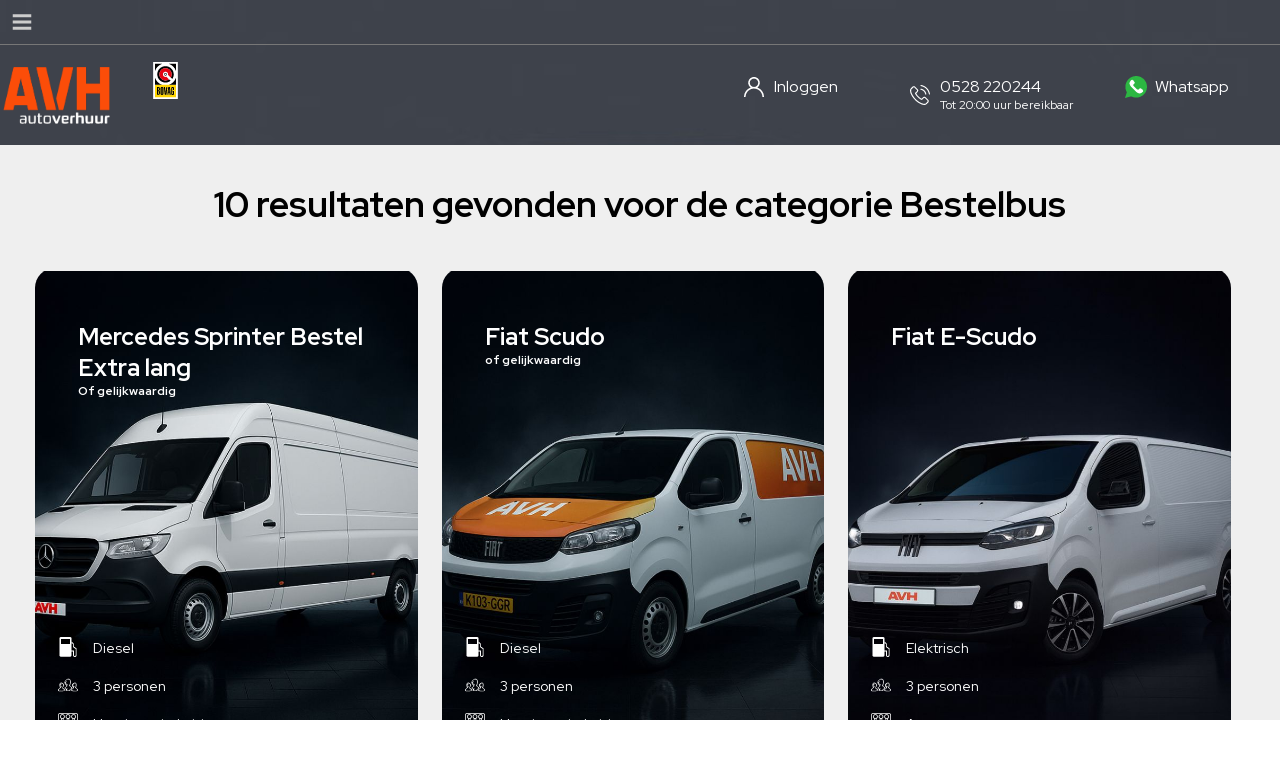

--- FILE ---
content_type: text/html; charset=UTF-8
request_url: https://www.avhautoverhuur.nl/categorie/bestelbus/
body_size: 5467
content:
<!DOCTYPE html>
<html lang="nl-be">
<head>
<meta http-equiv="Content-Type" content="text/html; charset=UTF-8" />
<title>Bestelbus Categorie - AVH Autoverhuur Hoogeveen - Voordelig en aangenaam reizen</title>
<meta name="description" content="">
<meta name="viewport" content="width=device-width, initial-scale=1.0, maximum-scale=1.0">
<meta name="robots" content="index, follow">
<meta name="apple-mobile-web-app-capable" content="yes">
<meta name="mobile-web-app-capable" content="yes">
<meta name="apple-mobile-web-app-status-bar-style" content="black">
<meta property="og:title" content="Bestelbus Categorie - AVH Autoverhuur Hoogeveen - Voordelig en aangenaam reizen">
<meta property="og:description" content="">
    
    
    
<link rel="icon" href="/media/favicon30350239.svg" type="image/svg+xml">
<link rel="shortcut icon" href="/media/favicon30350239.svg" type="image/svg+xml">
<link rel="mask-icon" href="/media/favicon30350239.svg" color="#FFFFFF">    
<link rel="manifest" href='data:application/manifest+json,{ "name": "AVH Autoverhuur Hoogeveen - Voordelig en aangenaam reizen", "short_name": "avhautoverhuur.nl", "display": "standalone"}' />
<script type="text/javascript" src="https://cdnjs.cloudflare.com/ajax/libs/jquery/3.3.1/jquery.js"></script>
<script type="text/javascript" src="/js/functies2024.js?v3"></script>
<style>
body {
font-family: Arial, sans-serif;
}

:root {
    --kleur1: #FB4D09;  
	--kleur2: #61BC06;  
	--kleur3: #4C4C4C;  
	--kleur4: #737373;  
	
	--menukleur1: #b80000;
	--menukleur2: #fff;    
}





</style>
<link href="/css/style.css" rel="stylesheet" type="text/css" />
    
 <link href="/css/style2025.css?v1" rel="stylesheet" type="text/css" />   
    
    
    <style>
@import url('https://fonts.googleapis.com/css2?family=Red+Hat+Display:ital,wght@0,400..900;1,400..900&display=swap');


.groepkop1, .producttitel, .headerkop, .producttitel1, .kop1 { 
font-family: "Red Hat Display", sans-serif;
}

body {
font-family: "Red Hat Display", sans-serif;
    font-weight: 400;
}

h1, h2 {
font-family: "Red Hat Display", sans-serif;
}

h1 {
font-size: 36px;
}


.vanafpr {
padding: 10px;
background-color: #EE662C;
color: #fff;
padding-left: 15px;
padding-right: 15px;
}



</style>        
    
</head>

<body>
<div id="nieuwelayout" data-status="1"></div>  
<div class="nieuwachter" style="background: url('/media/back76109137.jpg'); background-repeat: no-repeat; background-position: center center; background-size: cover;"></div>   
      
    
    
<div class="topmenu">

    
    

<div class="menu_s">
<div class="bmenu_mobk"><div class="bmenu_mob play" onclick="menu_open(); return false;"></div></div>
<div class="bmenu">
	
    
<nav>    
<ul>



<li class="blmenu"><a href="/" class="blmenubtn">Home</a>


<li class="blmenu"><a href="/i/informatie/" class="blmenubtn">Informatie</a>


<ul class="blmenu-content">
<li><a href="/i/werkgebied/" class="blmenubtnsub">Werkgebied</a></li>
<li><a href="/i/haal-en-brengservice/" class="blmenubtnsub">Haal- en brengservice</a></li>
<li><a href="/i/veel-gestelde-vragen/" class="blmenubtnsub">Veelgestelde vragen</a></li>
<li><a href="/i/autoverhuur-hoogeveen/" class="blmenubtnsub">Autoverhuur Hoogeveen</a></li>
<li><a href="/i/vraagbaak/" class="blmenubtnsub">Vraagbaak</a></li>
<li><a href="/i/verhuiswagen-huren/" class="blmenubtnsub">Verhuiswagen huren</a></li>
<li><a href="/i/busje-huren/" class="blmenubtnsub">Busje huren</a></li>
<li><a href="/i/auto-huren/" class="blmenubtnsub">Auto huren</a></li>
<li><a href="/i/shortlease/" class="blmenubtnsub">Shortlease</a></li>
<li><a href="/i/zo-werkt-huren-bij-avh-autoverhuur/" class="blmenubtnsub">Zo werkt huren bij AVH Autoverhuur</a></li>
<li><a href="/i/leenauto-huren-vervangend-vervoer-verzekering/" class="blmenubtnsub">Vervangend vervoer na schade</a></li>
<li><a href="/i/bovag-erkend/" class="blmenubtnsub">BOVAG Erkend</a></li>
</ul>
</li>




<li class="blmenu"><a href="/i/zakelijk-huren/" class="blmenubtn">Zakelijk huren</a>






<li class="blmenu"><a href="/i/contact/" class="blmenubtn">Contact</a>






<li class="blmenu"><a href="/i/aanbiedingen/" class="blmenubtn">Aanbiedingen</a>






<li class="blmenu"><a href="/i/avh-member/" class="blmenubtn">AVH Member </a>






<li class="blmenu"><a href="/i/impressie/" class="blmenubtn">Impressie</a>






<li class="blmenu"><a href="/i/huurauto-annuleren/" class="blmenubtn">Huurauto annuleren</a>




</ul>   
    
    </nav>
    
    
    </div></div>
	
	</div>
	
    
  <form action="/account/" method="post" name="forminlog" id="forminlog">
      <input name="datum_start" type="hidden" id="datum_start_link" value="">
<input name="datum_eind" type="hidden" id="datum_eind_link" value="">
<input name="product" type="hidden" id="product" value="0">
<input name="producten" type="hidden" id="producten" value="0">
<input name="volwassenen" type="hidden" id="volwassenen" value="0">
<input name="kinderen" type="hidden" id="kinderen" value="0">
  
<input name="exbtw" type="hidden" id="exbtw" value="0">
<input name="aantaldagen2" type="hidden" id="aantaldagen2" value="0">
<input name="tijd_van" type="hidden" id="tijd_van" value="07_00">
<input name="tijd_tot" type="hidden" id="tijd_tot" value="08_00">
<input name="tijd_totdag" type="hidden" id="tijd_totdag" value="08_00">


<input name="keuze_tijd1" type="hidden" id="keuze_tijd1" value="07_00">
<input name="keuze_tijd2" type="hidden" id="keuze_tijd2" value="08_00">






<input name="optie[0]" type="hidden" id="optie[0]" value="0">
<input name="categorie" type="hidden" id="categorie" value="0">



     
     </form>
<div class="menu"><div class="logo" onclick="window.location.href='/';" style="background: url('/media/back73884631.png');


    background-repeat: no-repeat;
    background-position: center center;
    background-size: contain;  width: 153px; height: 70px;"></div>        <div class="bovag"></div>       <div class="kaderbtns mobkadbtns">
       	   <a href="https://wa.me/31528220244" target="_blank" class="wapp"><span class="btnboven">Whatsapp</span></a>    <a href="tel:0528220244" class="bel"><span class="btnboven">0528 220244</span><div class="telonder">Tot 20:00 uur bereikbaar</div></a>
    
    
        
 	<span id="inlog1"><a href="#" onclick="inlog(); return false;" class="inloggen"><span class="btnboven">Inloggen</span></a></span><span id="uitlog1" class="geen"><a href="/account/" class="inloggen"><span class="btnboven">Uitloggen</span></a></span><div class="clear"></div>
    </div>
      <div class="clear"></div>
     <div class="rand"></div>
    </div>
    
   <div class="clear"></div><div class="kader">
 <div class="resultaat">
<h1>10 resultaten gevonden voor de categorie Bestelbus</h1>
	

 
<div class="producten">







<div class="nieuwlay">
<div class="product1" onclick="ganaarlink('1221');" style="background: url('/media/header4029204.jpg'); background-repeat: no-repeat; background-position: center center; -webkit-background-size: cover; -moz-background-size: cover; -o-background-size: cover; background-size: cover;">
<div class="producttitel">Mercedes Sprinter Bestel Extra lang<div class="productsub">Of gelijkwaardig<form action="/huren2/verhuur-mercedes-sprinter-bestel-l3/#nkeuzetop"" method="get" id="formlinks1221"><input name="datum_start" type="hidden" id="datum_start_link" value="">
<input name="datum_eind" type="hidden" id="datum_eind_link" value="">
<input name="product" type="hidden" id="product" value="221">
<input name="producten" type="hidden" id="producten" value="0">
<input name="volwassenen" type="hidden" id="volwassenen" value="0">
<input name="kinderen" type="hidden" id="kinderen" value="0">
  
<input name="exbtw" type="hidden" id="exbtw" value="0">
<input name="aantaldagen2" type="hidden" id="aantaldagen2" value="0">
<input name="tijd_van" type="hidden" id="tijd_van" value="07_00">
<input name="tijd_tot" type="hidden" id="tijd_tot" value="08_00">
<input name="tijd_totdag" type="hidden" id="tijd_totdag" value="08_00">


<input name="keuze_tijd1" type="hidden" id="keuze_tijd1" value="07_00">
<input name="keuze_tijd2" type="hidden" id="keuze_tijd2" value="08_00">






<input name="optie[0]" type="hidden" id="optie[0]" value="0">
<input name="optie[1]" type="hidden" id="optie[1]" value="0">
<input name="categorie" type="hidden" id="categorie" value="11">



</form></div>
</div>



  <div class="produsps">
    <ul>
    <li class="uspicon" style="background-image: url(https://mijnklanti.nl/icons/?id=1672&amp;c=fff);">Diesel&nbsp;</li>
        
     <li class="uspicon" style="background-image: url(https://mijnklanti.nl/icons/?id=1250&amp;c=fff);">3 personen&nbsp;</li>
        
     <li class="uspicon" style="background-image: url(https://mijnklanti.nl/icons/?id=5043&amp;c=fff);">Handgeschakeld&nbsp;</li>
        
     <li class="uspicon" style="background-image: url(https://mijnklanti.nl/icons/?id=4931&amp;c=fff);">Airco&nbsp;</li>    
        
    </ul>
    </div>






</div>
</div>







<div class="nieuwlay">
<div class="product1" onclick="ganaarlink('1127');" style="background: url('/media/header5746838.jpg'); background-repeat: no-repeat; background-position: center center; -webkit-background-size: cover; -moz-background-size: cover; -o-background-size: cover; background-size: cover;">
<div class="producttitel">Fiat Scudo<div class="productsub">of gelijkwaardig<form action="/huren2/verhuur-fiat-scudo/#nkeuzetop"" method="get" id="formlinks1127"><input name="datum_start" type="hidden" id="datum_start_link" value="">
<input name="datum_eind" type="hidden" id="datum_eind_link" value="">
<input name="product" type="hidden" id="product" value="127">
<input name="producten" type="hidden" id="producten" value="0">
<input name="volwassenen" type="hidden" id="volwassenen" value="0">
<input name="kinderen" type="hidden" id="kinderen" value="0">
  
<input name="exbtw" type="hidden" id="exbtw" value="0">
<input name="aantaldagen2" type="hidden" id="aantaldagen2" value="0">
<input name="tijd_van" type="hidden" id="tijd_van" value="07_00">
<input name="tijd_tot" type="hidden" id="tijd_tot" value="08_00">
<input name="tijd_totdag" type="hidden" id="tijd_totdag" value="08_00">


<input name="keuze_tijd1" type="hidden" id="keuze_tijd1" value="07_00">
<input name="keuze_tijd2" type="hidden" id="keuze_tijd2" value="08_00">






<input name="optie[0]" type="hidden" id="optie[0]" value="0">
<input name="optie[1]" type="hidden" id="optie[1]" value="0">
<input name="optie[2]" type="hidden" id="optie[2]" value="0">
<input name="categorie" type="hidden" id="categorie" value="11">



</form></div>
</div>



  <div class="produsps">
    <ul>
    <li class="uspicon" style="background-image: url(https://mijnklanti.nl/icons/?id=1672&amp;c=fff);">Diesel&nbsp;</li>
        
     <li class="uspicon" style="background-image: url(https://mijnklanti.nl/icons/?id=1250&amp;c=fff);">3 personen&nbsp;</li>
        
     <li class="uspicon" style="background-image: url(https://mijnklanti.nl/icons/?id=5043&amp;c=fff);">Handgeschakeld&nbsp;</li>
        
     <li class="uspicon" style="background-image: url(https://mijnklanti.nl/icons/?id=4931&amp;c=fff);">Airco&nbsp;</li>    
        
    </ul>
    </div>



<div class="vanafpr">v.a. € 69,-</div>



</div>
</div>







<div class="nieuwlay">
<div class="product1" onclick="ganaarlink('1152');" style="background: url('/media/header53029989.jpg'); background-repeat: no-repeat; background-position: center center; -webkit-background-size: cover; -moz-background-size: cover; -o-background-size: cover; background-size: cover;">
<div class="producttitel">Fiat E-Scudo<div class="productsub"><form action="/huren2/verhuur-fiat-e-scudo/#nkeuzetop"" method="get" id="formlinks1152"><input name="datum_start" type="hidden" id="datum_start_link" value="">
<input name="datum_eind" type="hidden" id="datum_eind_link" value="">
<input name="product" type="hidden" id="product" value="152">
<input name="producten" type="hidden" id="producten" value="0">
<input name="volwassenen" type="hidden" id="volwassenen" value="0">
<input name="kinderen" type="hidden" id="kinderen" value="0">
  
<input name="exbtw" type="hidden" id="exbtw" value="0">
<input name="aantaldagen2" type="hidden" id="aantaldagen2" value="0">
<input name="tijd_van" type="hidden" id="tijd_van" value="07_00">
<input name="tijd_tot" type="hidden" id="tijd_tot" value="08_00">
<input name="tijd_totdag" type="hidden" id="tijd_totdag" value="08_00">


<input name="keuze_tijd1" type="hidden" id="keuze_tijd1" value="07_00">
<input name="keuze_tijd2" type="hidden" id="keuze_tijd2" value="08_00">






<input name="optie[0]" type="hidden" id="optie[0]" value="0">
<input name="optie[1]" type="hidden" id="optie[1]" value="0">
<input name="optie[2]" type="hidden" id="optie[2]" value="0">
<input name="optie[3]" type="hidden" id="optie[3]" value="0">
<input name="categorie" type="hidden" id="categorie" value="11">



</form></div>
</div>



  <div class="produsps">
    <ul>
    <li class="uspicon" style="background-image: url(https://mijnklanti.nl/icons/?id=1672&amp;c=fff);">Elektrisch&nbsp;</li>
        
     <li class="uspicon" style="background-image: url(https://mijnklanti.nl/icons/?id=1250&amp;c=fff);">3 personen&nbsp;</li>
        
     <li class="uspicon" style="background-image: url(https://mijnklanti.nl/icons/?id=5043&amp;c=fff);">Automaat&nbsp;</li>
        
     <li class="uspicon" style="background-image: url(https://mijnklanti.nl/icons/?id=4931&amp;c=fff);">Airco&nbsp;</li>    
        
    </ul>
    </div>






</div>
</div>







<div class="nieuwlay">
<div class="product1" onclick="ganaarlink('162');" style="background: url('/media/header99824865.jpg'); background-repeat: no-repeat; background-position: center center; -webkit-background-size: cover; -moz-background-size: cover; -o-background-size: cover; background-size: cover;">
<div class="producttitel">Mercedes Sprinter Bestel Reclame<div class="productsub">of gelijkwaardig<form action="/huren2/mercedes-sprinter-311-verhuur/#nkeuzetop"" method="get" id="formlinks162"><input name="datum_start" type="hidden" id="datum_start_link" value="">
<input name="datum_eind" type="hidden" id="datum_eind_link" value="">
<input name="product" type="hidden" id="product" value="62">
<input name="producten" type="hidden" id="producten" value="0">
<input name="volwassenen" type="hidden" id="volwassenen" value="0">
<input name="kinderen" type="hidden" id="kinderen" value="0">
  
<input name="exbtw" type="hidden" id="exbtw" value="0">
<input name="aantaldagen2" type="hidden" id="aantaldagen2" value="0">
<input name="tijd_van" type="hidden" id="tijd_van" value="07_00">
<input name="tijd_tot" type="hidden" id="tijd_tot" value="08_00">
<input name="tijd_totdag" type="hidden" id="tijd_totdag" value="08_00">


<input name="keuze_tijd1" type="hidden" id="keuze_tijd1" value="07_00">
<input name="keuze_tijd2" type="hidden" id="keuze_tijd2" value="08_00">






<input name="optie[0]" type="hidden" id="optie[0]" value="0">
<input name="optie[1]" type="hidden" id="optie[1]" value="0">
<input name="optie[2]" type="hidden" id="optie[2]" value="0">
<input name="optie[3]" type="hidden" id="optie[3]" value="0">
<input name="optie[4]" type="hidden" id="optie[4]" value="0">
<input name="categorie" type="hidden" id="categorie" value="11">



</form></div>
</div>



  <div class="produsps">
    <ul>
    <li class="uspicon" style="background-image: url(https://mijnklanti.nl/icons/?id=3125&amp;c=fff);">Diesel&nbsp;</li>
        
     <li class="uspicon" style="background-image: url(https://mijnklanti.nl/icons/?id=1250&amp;c=fff);">3 personen&nbsp;</li>
        
     <li class="uspicon" style="background-image: url(https://mijnklanti.nl/icons/?id=5043&amp;c=fff);">Handgeschakeld&nbsp;</li>
        
     <li class="uspicon" style="background-image: url(https://mijnklanti.nl/icons/?id=1596&amp;c=fff);">Trekhaak&nbsp;</li>    
        
    </ul>
    </div>



<div class="vanafpr">v.a. € 85,-</div>



</div>
</div>







<div class="nieuwlay">
<div class="product1" onclick="ganaarlink('197');" style="background: url('/media/header36710999.jpg'); background-repeat: no-repeat; background-position: center center; -webkit-background-size: cover; -moz-background-size: cover; -o-background-size: cover; background-size: cover;">
<div class="producttitel">Mercedes Sprinter Bestel<div class="productsub"><form action="/huren2/verhuur-mercedes-sprinter-bestel/#nkeuzetop"" method="get" id="formlinks197"><input name="datum_start" type="hidden" id="datum_start_link" value="">
<input name="datum_eind" type="hidden" id="datum_eind_link" value="">
<input name="product" type="hidden" id="product" value="97">
<input name="producten" type="hidden" id="producten" value="0">
<input name="volwassenen" type="hidden" id="volwassenen" value="0">
<input name="kinderen" type="hidden" id="kinderen" value="0">
  
<input name="exbtw" type="hidden" id="exbtw" value="0">
<input name="aantaldagen2" type="hidden" id="aantaldagen2" value="0">
<input name="tijd_van" type="hidden" id="tijd_van" value="07_00">
<input name="tijd_tot" type="hidden" id="tijd_tot" value="08_00">
<input name="tijd_totdag" type="hidden" id="tijd_totdag" value="08_00">


<input name="keuze_tijd1" type="hidden" id="keuze_tijd1" value="07_00">
<input name="keuze_tijd2" type="hidden" id="keuze_tijd2" value="08_00">






<input name="optie[0]" type="hidden" id="optie[0]" value="0">
<input name="optie[1]" type="hidden" id="optie[1]" value="0">
<input name="optie[2]" type="hidden" id="optie[2]" value="0">
<input name="optie[3]" type="hidden" id="optie[3]" value="0">
<input name="optie[4]" type="hidden" id="optie[4]" value="0">
<input name="optie[5]" type="hidden" id="optie[5]" value="0">
<input name="categorie" type="hidden" id="categorie" value="11">



</form></div>
</div>



  <div class="produsps">
    <ul>
    <li class="uspicon" style="background-image: url(https://mijnklanti.nl/icons/?id=1672&amp;c=fff);">Diesel&nbsp;</li>
        
     <li class="uspicon" style="background-image: url(https://mijnklanti.nl/icons/?id=1250&amp;c=fff);">3 personen&nbsp;</li>
        
     <li class="uspicon" style="background-image: url(https://mijnklanti.nl/icons/?id=5043&amp;c=fff);">Handgeschakeld&nbsp;</li>
        
     <li class="uspicon" style="background-image: url(https://mijnklanti.nl/icons/?id=1596&amp;c=fff);">Trekhaak&nbsp;</li>    
        
    </ul>
    </div>



<div class="vanafpr">v.a. € 95,-</div>



</div>
</div>







<div class="nieuwlay">
<div class="product1" onclick="ganaarlink('16');" style="background: url('/media/header28791634.jpg'); background-repeat: no-repeat; background-position: center center; -webkit-background-size: cover; -moz-background-size: cover; -o-background-size: cover; background-size: cover;">
<div class="label" style="background-color: #19130D">Extra lang</div>
<div class="producttitel">Fiat Ducato<div class="productsub">of gelijkwaardig<form action="/huren2/fiat-ducato/#nkeuzetop"" method="get" id="formlinks16"><input name="datum_start" type="hidden" id="datum_start_link" value="">
<input name="datum_eind" type="hidden" id="datum_eind_link" value="">
<input name="product" type="hidden" id="product" value="6">
<input name="producten" type="hidden" id="producten" value="0">
<input name="volwassenen" type="hidden" id="volwassenen" value="0">
<input name="kinderen" type="hidden" id="kinderen" value="0">
  
<input name="exbtw" type="hidden" id="exbtw" value="0">
<input name="aantaldagen2" type="hidden" id="aantaldagen2" value="0">
<input name="tijd_van" type="hidden" id="tijd_van" value="07_00">
<input name="tijd_tot" type="hidden" id="tijd_tot" value="08_00">
<input name="tijd_totdag" type="hidden" id="tijd_totdag" value="08_00">


<input name="keuze_tijd1" type="hidden" id="keuze_tijd1" value="07_00">
<input name="keuze_tijd2" type="hidden" id="keuze_tijd2" value="08_00">






<input name="optie[0]" type="hidden" id="optie[0]" value="0">
<input name="optie[1]" type="hidden" id="optie[1]" value="0">
<input name="optie[2]" type="hidden" id="optie[2]" value="0">
<input name="optie[3]" type="hidden" id="optie[3]" value="0">
<input name="optie[4]" type="hidden" id="optie[4]" value="0">
<input name="optie[5]" type="hidden" id="optie[5]" value="0">
<input name="optie[6]" type="hidden" id="optie[6]" value="0">
<input name="categorie" type="hidden" id="categorie" value="11">



</form></div>
</div>



  <div class="produsps">
    <ul>
    <li class="uspicon" style="background-image: url(https://mijnklanti.nl/icons/?id=3125&amp;c=fff);">Diesel&nbsp;</li>
        
     <li class="uspicon" style="background-image: url(https://mijnklanti.nl/icons/?id=1250&amp;c=fff);">3 personen&nbsp;</li>
        
     <li class="uspicon" style="background-image: url(https://mijnklanti.nl/icons/?id=5043&amp;c=fff);">Handgeschakeld&nbsp;</li>
        
     <li class="uspicon" style="background-image: url(https://mijnklanti.nl/icons/?id=1596&amp;c=fff);">Trekhaak&nbsp;</li>    
        
    </ul>
    </div>



<div class="vanafpr">v.a. € 89,-</div>



</div>
</div>







<div class="nieuwlay">
<div class="product1" onclick="ganaarlink('19');" style="background: url('/media/header62893387.jpg'); background-repeat: no-repeat; background-position: center center; -webkit-background-size: cover; -moz-background-size: cover; -o-background-size: cover; background-size: cover;">
<div class="producttitel">Mercedes Sprinter<div class="productsub">Verhuiswagen met laadklep<form action="/huren2/mercedes-sprinter/#nkeuzetop"" method="get" id="formlinks19"><input name="datum_start" type="hidden" id="datum_start_link" value="">
<input name="datum_eind" type="hidden" id="datum_eind_link" value="">
<input name="product" type="hidden" id="product" value="9">
<input name="producten" type="hidden" id="producten" value="0">
<input name="volwassenen" type="hidden" id="volwassenen" value="0">
<input name="kinderen" type="hidden" id="kinderen" value="0">
  
<input name="exbtw" type="hidden" id="exbtw" value="0">
<input name="aantaldagen2" type="hidden" id="aantaldagen2" value="0">
<input name="tijd_van" type="hidden" id="tijd_van" value="07_00">
<input name="tijd_tot" type="hidden" id="tijd_tot" value="08_00">
<input name="tijd_totdag" type="hidden" id="tijd_totdag" value="08_00">


<input name="keuze_tijd1" type="hidden" id="keuze_tijd1" value="07_00">
<input name="keuze_tijd2" type="hidden" id="keuze_tijd2" value="08_00">






<input name="optie[0]" type="hidden" id="optie[0]" value="0">
<input name="optie[1]" type="hidden" id="optie[1]" value="0">
<input name="optie[2]" type="hidden" id="optie[2]" value="0">
<input name="optie[3]" type="hidden" id="optie[3]" value="0">
<input name="optie[4]" type="hidden" id="optie[4]" value="0">
<input name="optie[5]" type="hidden" id="optie[5]" value="0">
<input name="optie[6]" type="hidden" id="optie[6]" value="0">
<input name="optie[7]" type="hidden" id="optie[7]" value="0">
<input name="categorie" type="hidden" id="categorie" value="11">



</form></div>
</div>



  <div class="produsps">
    <ul>
    <li class="uspicon" style="background-image: url(https://mijnklanti.nl/icons/?id=3125&amp;c=fff);">Diesel&nbsp;</li>
        
     <li class="uspicon" style="background-image: url(https://mijnklanti.nl/icons/?id=1250&amp;c=fff);">3 personen&nbsp;</li>
        
     <li class="uspicon" style="background-image: url(https://mijnklanti.nl/icons/?id=5043&amp;c=fff);">Handgeschakeld&nbsp;</li>
        
     <li class="uspicon" style="background-image: url(https://mijnklanti.nl/icons/?id=2410&amp;c=fff);">Laadklep&nbsp;</li>    
        
    </ul>
    </div>



<div class="vanafpr">v.a. € 102,-</div>



</div>
</div>







<div class="nieuwlay">
<div class="product1" onclick="ganaarlink('110');" style="background: url('/media/header43089276.jpg'); background-repeat: no-repeat; background-position: center center; -webkit-background-size: cover; -moz-background-size: cover; -o-background-size: cover; background-size: cover;">
<div class="producttitel">Volkswagen Transporter Dubbelcabine<div class="productsub">of gelijkwaardig<form action="/huren2/volkswagen-transporter/#nkeuzetop"" method="get" id="formlinks110"><input name="datum_start" type="hidden" id="datum_start_link" value="">
<input name="datum_eind" type="hidden" id="datum_eind_link" value="">
<input name="product" type="hidden" id="product" value="10">
<input name="producten" type="hidden" id="producten" value="0">
<input name="volwassenen" type="hidden" id="volwassenen" value="0">
<input name="kinderen" type="hidden" id="kinderen" value="0">
  
<input name="exbtw" type="hidden" id="exbtw" value="0">
<input name="aantaldagen2" type="hidden" id="aantaldagen2" value="0">
<input name="tijd_van" type="hidden" id="tijd_van" value="07_00">
<input name="tijd_tot" type="hidden" id="tijd_tot" value="08_00">
<input name="tijd_totdag" type="hidden" id="tijd_totdag" value="08_00">


<input name="keuze_tijd1" type="hidden" id="keuze_tijd1" value="07_00">
<input name="keuze_tijd2" type="hidden" id="keuze_tijd2" value="08_00">






<input name="optie[0]" type="hidden" id="optie[0]" value="0">
<input name="optie[1]" type="hidden" id="optie[1]" value="0">
<input name="optie[2]" type="hidden" id="optie[2]" value="0">
<input name="optie[3]" type="hidden" id="optie[3]" value="0">
<input name="optie[4]" type="hidden" id="optie[4]" value="0">
<input name="optie[5]" type="hidden" id="optie[5]" value="0">
<input name="optie[6]" type="hidden" id="optie[6]" value="0">
<input name="optie[7]" type="hidden" id="optie[7]" value="0">
<input name="optie[8]" type="hidden" id="optie[8]" value="0">
<input name="categorie" type="hidden" id="categorie" value="11">



</form></div>
</div>



  <div class="produsps">
    <ul>
    <li class="uspicon" style="background-image: url(https://mijnklanti.nl/icons/?id=3125&amp;c=fff);">Diesel&nbsp;</li>
        
     <li class="uspicon" style="background-image: url(https://mijnklanti.nl/icons/?id=1250&amp;c=fff);">6 personen&nbsp;</li>
        
     <li class="uspicon" style="background-image: url(https://mijnklanti.nl/icons/?id=5043&amp;c=fff);">Handgeschakeld&nbsp;</li>
        
     <li class="uspicon" style="background-image: url(https://mijnklanti.nl/icons/?id=5569&amp;c=fff);">Airco&nbsp;</li>    
        
    </ul>
    </div>



<div class="vanafpr">v.a. € 85,-</div>



</div>
</div>







<div class="nieuwlay">
<div class="product1" onclick="ganaarlink('177');" style="background: url('/media/header6613363.jpg'); background-repeat: no-repeat; background-position: center center; -webkit-background-size: cover; -moz-background-size: cover; -o-background-size: cover; background-size: cover;">
<div class="producttitel">Mercedes Citan<div class="productsub">of gelijkwaardig<form action="/huren2/verhuur-mercedes-citan/#nkeuzetop"" method="get" id="formlinks177"><input name="datum_start" type="hidden" id="datum_start_link" value="">
<input name="datum_eind" type="hidden" id="datum_eind_link" value="">
<input name="product" type="hidden" id="product" value="77">
<input name="producten" type="hidden" id="producten" value="0">
<input name="volwassenen" type="hidden" id="volwassenen" value="0">
<input name="kinderen" type="hidden" id="kinderen" value="0">
  
<input name="exbtw" type="hidden" id="exbtw" value="0">
<input name="aantaldagen2" type="hidden" id="aantaldagen2" value="0">
<input name="tijd_van" type="hidden" id="tijd_van" value="07_00">
<input name="tijd_tot" type="hidden" id="tijd_tot" value="08_00">
<input name="tijd_totdag" type="hidden" id="tijd_totdag" value="08_00">


<input name="keuze_tijd1" type="hidden" id="keuze_tijd1" value="07_00">
<input name="keuze_tijd2" type="hidden" id="keuze_tijd2" value="08_00">






<input name="optie[0]" type="hidden" id="optie[0]" value="0">
<input name="optie[1]" type="hidden" id="optie[1]" value="0">
<input name="optie[2]" type="hidden" id="optie[2]" value="0">
<input name="optie[3]" type="hidden" id="optie[3]" value="0">
<input name="optie[4]" type="hidden" id="optie[4]" value="0">
<input name="optie[5]" type="hidden" id="optie[5]" value="0">
<input name="optie[6]" type="hidden" id="optie[6]" value="0">
<input name="optie[7]" type="hidden" id="optie[7]" value="0">
<input name="optie[8]" type="hidden" id="optie[8]" value="0">
<input name="optie[9]" type="hidden" id="optie[9]" value="0">
<input name="categorie" type="hidden" id="categorie" value="11">



</form></div>
</div>



  <div class="produsps">
    <ul>
    <li class="uspicon" style="background-image: url(https://mijnklanti.nl/icons/?id=3125&amp;c=fff);">Diesel&nbsp;</li>
        
     <li class="uspicon" style="background-image: url(https://mijnklanti.nl/icons/?id=1250&amp;c=fff);">2 personen&nbsp;</li>
        
     <li class="uspicon" style="background-image: url(https://mijnklanti.nl/icons/?id=5043&amp;c=fff);">Handgeschakeld&nbsp;</li>
        
     <li class="uspicon" style="background-image: url(https://mijnklanti.nl/icons/?id=5569&amp;c=fff);">Airco&nbsp;</li>    
        
    </ul>
    </div>



<div class="vanafpr">v.a.€ 53,-</div>



</div>
</div>







<div class="nieuwlay">
<div class="product1" onclick="ganaarlink('125');" style="background: url('/media/header58245244.jpg'); background-repeat: no-repeat; background-position: center center; -webkit-background-size: cover; -moz-background-size: cover; -o-background-size: cover; background-size: cover;">
<div class="producttitel">Mercedes E-Vito <div class="productsub">of gelijkwaardig<form action="/huren2/Mercedes-vito-huren/#nkeuzetop"" method="get" id="formlinks125"><input name="datum_start" type="hidden" id="datum_start_link" value="">
<input name="datum_eind" type="hidden" id="datum_eind_link" value="">
<input name="product" type="hidden" id="product" value="25">
<input name="producten" type="hidden" id="producten" value="0">
<input name="volwassenen" type="hidden" id="volwassenen" value="0">
<input name="kinderen" type="hidden" id="kinderen" value="0">
  
<input name="exbtw" type="hidden" id="exbtw" value="0">
<input name="aantaldagen2" type="hidden" id="aantaldagen2" value="0">
<input name="tijd_van" type="hidden" id="tijd_van" value="07_00">
<input name="tijd_tot" type="hidden" id="tijd_tot" value="08_00">
<input name="tijd_totdag" type="hidden" id="tijd_totdag" value="08_00">


<input name="keuze_tijd1" type="hidden" id="keuze_tijd1" value="07_00">
<input name="keuze_tijd2" type="hidden" id="keuze_tijd2" value="08_00">






<input name="optie[0]" type="hidden" id="optie[0]" value="0">
<input name="optie[1]" type="hidden" id="optie[1]" value="0">
<input name="optie[2]" type="hidden" id="optie[2]" value="0">
<input name="optie[3]" type="hidden" id="optie[3]" value="0">
<input name="optie[4]" type="hidden" id="optie[4]" value="0">
<input name="optie[5]" type="hidden" id="optie[5]" value="0">
<input name="optie[6]" type="hidden" id="optie[6]" value="0">
<input name="optie[7]" type="hidden" id="optie[7]" value="0">
<input name="optie[8]" type="hidden" id="optie[8]" value="0">
<input name="optie[9]" type="hidden" id="optie[9]" value="0">
<input name="optie[10]" type="hidden" id="optie[10]" value="0">
<input name="categorie" type="hidden" id="categorie" value="11">



</form></div>
</div>



  <div class="produsps">
    <ul>
    <li class="uspicon" style="background-image: url(https://mijnklanti.nl/icons/?id=3125&amp;c=fff);">Elektrisch&nbsp;</li>
        
     <li class="uspicon" style="background-image: url(https://mijnklanti.nl/icons/?id=1250&amp;c=fff);">3 personen&nbsp;</li>
        
     <li class="uspicon" style="background-image: url(https://mijnklanti.nl/icons/?id=5043&amp;c=fff);">Handgeschakeld&nbsp;</li>
        
     <li class="uspicon" style="background-image: url(https://mijnklanti.nl/icons/?id=1596&amp;c=fff);">Trekhaak&nbsp;</li>    
        
    </ul>
    </div>



<div class="vanafpr">v.a. € 99,-</div>



</div>
</div>
</div>

   
    <div class="clear"></div>
   <br><br><br></div>
    <div class="startbook">
<h1 class="h1normaal">Bekijk alle voertuigen</h1>
<div class="producten">







<div class="nieuwlay">
<div class="product1" onclick="ganaarlink('twee180');" style="background: url('/media/header30643354.jpg'); background-repeat: no-repeat; background-position: center center; -webkit-background-size: cover; -moz-background-size: cover; -o-background-size: cover; background-size: cover;">
<div class="producttitel">Audi A3 <div class="productsub">Of gelijkwaardig<form action="/huren2/verhuur-audi-a3--65347/#nkeuzetop"" method="get" id="formlinkstwee180"></form></div>
</div>



  <div class="produsps">
    <ul>
    <li class="uspicon" style="background-image: url(https://mijnklanti.nl/icons/?id=3125&amp;c=fff);">Hybrid&nbsp;</li>
        
     <li class="uspicon" style="background-image: url(https://mijnklanti.nl/icons/?id=1250&amp;c=fff);">5 personen&nbsp;</li>
        
     <li class="uspicon" style="background-image: url(https://mijnklanti.nl/icons/?id=5043&amp;c=fff);">Automaat&nbsp;</li>
        
     <li class="uspicon" style="background-image: url(https://mijnklanti.nl/icons/?id=4944&amp;c=fff);">5 deurs&nbsp;</li>    
        
    </ul>
    </div>



<div class="vanafpr">v.a. € 55,-</div>



</div>
</div>






<div class="nieuwlay">
<div class="product1" onclick="ganaarlink('twee97');" style="background: url('/media/header36710999.jpg'); background-repeat: no-repeat; background-position: center center; -webkit-background-size: cover; -moz-background-size: cover; -o-background-size: cover; background-size: cover;">
<div class="producttitel">Mercedes Sprinter Bestel<div class="productsub"><form action="/huren2/verhuur-mercedes-sprinter-bestel/#nkeuzetop"" method="get" id="formlinkstwee97"></form></div>
</div>



  <div class="produsps">
    <ul>
    <li class="uspicon" style="background-image: url(https://mijnklanti.nl/icons/?id=1672&amp;c=fff);">Diesel&nbsp;</li>
        
     <li class="uspicon" style="background-image: url(https://mijnklanti.nl/icons/?id=1250&amp;c=fff);">3 personen&nbsp;</li>
        
     <li class="uspicon" style="background-image: url(https://mijnklanti.nl/icons/?id=5043&amp;c=fff);">Handgeschakeld&nbsp;</li>
        
     <li class="uspicon" style="background-image: url(https://mijnklanti.nl/icons/?id=1596&amp;c=fff);">Trekhaak&nbsp;</li>    
        
    </ul>
    </div>



<div class="vanafpr">v.a. € 95,-</div>



</div>
</div>






<div class="nieuwlay">
<div class="product1" onclick="ganaarlink('twee105');" style="background: url('/media/header41560828.jpg'); background-repeat: no-repeat; background-position: center center; -webkit-background-size: cover; -moz-background-size: cover; -o-background-size: cover; background-size: cover;">
<div class="producttitel">Mercedes Vito automaat <div class="productsub">Extra lang & luxe uitgevoerd<form action="/huren2/verhuur-mercedes-vito-automaat/#nkeuzetop"" method="get" id="formlinkstwee105"></form></div>
</div>



  <div class="produsps">
    <ul>
    <li class="uspicon" style="background-image: url(https://mijnklanti.nl/icons/?id=1672&amp;c=fff);">Diesel&nbsp;</li>
        
     <li class="uspicon" style="background-image: url(https://mijnklanti.nl/icons/?id=1250&amp;c=fff);">9 personen&nbsp;</li>
        
     <li class="uspicon" style="background-image: url(https://mijnklanti.nl/icons/?id=5043&amp;c=fff);">Automaat&nbsp;</li>
        
     <li class="uspicon" style="background-image: url(https://mijnklanti.nl/icons/?id=4326&amp;c=fff);">Cruise control&nbsp;</li>    
        
    </ul>
    </div>



<div class="vanafpr">v.a. € 129,-</div>



</div>
</div>
</div><br><br><br>

</div>
   
    </div>
<div class="onder">
<div class="onder1a">
<div class="onder1">
    <strong></strong>
<strong>Links</strong>
<div class="lijn2"></div>
<a href="/i/aanbiedingen/">Aanbiedingen</a><br>
<br>
<a href="/i/zakelijk-huren/">Zakelijk huren</a><br>
<br>
<a href="/i/veel-gestelde-vragen/">Veelgestelde vragen</a><br>
<br>
<a href="https://www.avhautoverhuur.nl/aanmelden/">Account aanvragen</a><br>
<br>
<a href="/i/bovag-erkend/">Bovag Erkend</a><br>
<br>
<a href="/huren/mercedes-vito/">Personenbus huren</a><br>
<br>
<a href="/huren/mercedes-sprinter/">Verhuiswagen huren</a><br>
<br>
<a href="https://www.avhautoverhuur.nl/categorie/personenauto/">Personenauto huren</a>    </div></div>
    
    
    
    
<div class="onder1a">
<div class="onder1"><strong class="onderkop">Openingstijden</strong>
<div class="lijn2"></div>
<table width="100%" border="0" cellspacing="0" cellpadding="3">
  <tr>
    <td valign="top" class="dagn">Maandag</td>
    <td valign="top">8:00 - 17:30<br>
</td>
  </tr>
  <tr>
    <td valign="top" class="dagn">Dinsdag</td>
    <td valign="top">8:00 - 17:30<br>
</td>
  </tr>
  <tr>
    <td valign="top" class="dagn">Woensdag</td>
    <td valign="top">8:00 - 17:30<br>
</td>
  </tr>
  <tr>
    <td valign="top" class="dagn">Donderdag</td>
    <td valign="top">8:00 - 17:30<br>
</td>
  </tr>
  <tr>
    <td valign="top" class="dagn">Vrijdag</td>
    <td valign="top">8:00 - 17:30<br>
</td>
  </tr>
  <tr>
    <td valign="top" class="dagn">Zaterdag</td>
    <td valign="top">8:00 - 12:00<br>
</td>
  </tr>
  <tr>
    <td valign="top" class="dagn">Zondag</td>
    <td valign="top">gesloten</td>
  </tr>
</table>
</div>

<div class="onder1"><strong class="onderkop">AVH Autoverhuur B.V.</strong>
<div class="lijn2"></div>
Plesmanstraat 89<br>
7903 BG Hoogeveen<br><br>
Telefoonnummer: <a href="tel:31528220244" target="_blank">0528 220244</a><br><br>
<a href="https://wa.me/31528220244" target="_blank">Stuur bericht via Whatsapp</a><br>
<br>
<br>

     <a href="https://www.facebook.com/avhautoverhuur" target="_blank"><img src="/img/fb.svg" width="30"></a> &nbsp; &nbsp; 
      
    
         <a href="https://www.instagram.com/avhautoverhuur/" target="_blank"><img src="/img/ig.svg" width="30"></a> &nbsp; &nbsp; 
      
        
    
</div>
<div class="clear"></div>
</div>
</div>

<div class="bodem">
<div class="betl bet1" title="Betaling mogelijk met iDeal"></div><div class="betl bet2" title="Betaling mogelijk met Mastercard"></div><div class="betl bet4" title="Betaling mogelijk met Apple Pay"></div>



    
    

<div class="bodem2">
<a href="/voorwaarden/">Algemene voorwaarden</a> | <a href="/privacy/">Privacy en Cookieverklaring</a><br><br>
 
 
 
</div>
</div>

<div class="bodem3">

<a href="https://www.klanti.nl/autoverhuur-software" target="_blank">Autoverhuur software</a> - <a href="https://www.klanti.nl/" target="_blank">Klanti</a> &copy;
</div>


<form>
<input name="datum_voor" type="hidden" id="datum_voor" value="2025-11-22">


<input name="reserveer1" type="hidden" id="reserveer1" value="0">
</form>
    
    
<script>
function allConsentGranted() {
  gtag('consent', 'update', {
    'ad_user_data': 'granted',
    'ad_personalization': 'granted',
    'ad_storage': 'granted',
    'analytics_storage': 'granted'
  });
  }
    
    
    setTimeout(allConsentGranted, 3000);
</script>
      
    
    
<div class="kaderinloggen" id="kaderinloggen">
<div class="kaderinloggen2">
<div class="setdel3" onclick="inlogsluit(); return false;"></div>

<div class="kaderinloggen3">

<center><div class="logo2" style="background: url('/media/back48044517.png');


    background-repeat: no-repeat;
    background-position: center center;
    background-size: contain;"></div>
<div class="clear"></div><br></center>
 

    <div id="ainloggen">
   <div class="kop1">Inloggen</div><br> 
   <form action="/account/" method="post" name="formacc" id="formacc">
<input name="inloggen" type="hidden" value="39201239525802385034273804373850780258021">
<input name="token" type="hidden" id="check3" value="AD8888269E628ACBD6D8594F466DEEB198C7711AF7401DC5144E6494B15C36366EF828BB0887262B370162638D872AEF6F96E291A5D34A20EF36D9034943870A">
<input name="inlog" id="check1" type="text" class="bforminput1" placeholder="E-mailadres">
<input name="woord" id="check2" type="password" class="bforminput1" placeholder="Wachtwoord">
<input type="button" class="bformbutton" onclick="checkform2('201');" value="Inloggen"><br><br><br>


<div id="berichtvergeten" class="melding geen">Als je e-mailadres in ons systeem staat dan heb je een nieuw wachtwoord ontvangen via e-mail.</div>

</form>

<div class="grijsb" onclick="awachtwoord1();">Wachtwoord vergeten</div>
</div>
<div id="awachtwoord" class="geen">


  <div class="kop1">Wachtwoord vergeten</div><br>
  <form action="/account/" method="post" name="formvergeten" id="formvergeten">
<input name="inloggen" type="hidden" value="39201239525802385034273804373850780258021">
<input name="token" type="hidden" value="AD8888269E628ACBD6D8594F466DEEB198C7711AF7401DC5144E6494B15C36366EF828BB0887262B370162638D872AEF6F96E291A5D34A20EF36D9034943870A">
<input name="datum_start" type="hidden" id="datum_start_link" value="">
<input name="datum_eind" type="hidden" id="datum_eind_link" value="">
<input name="product" type="hidden" id="product" value="25">
<input name="producten" type="hidden" id="producten" value="0">
<input name="volwassenen" type="hidden" id="volwassenen" value="0">
<input name="kinderen" type="hidden" id="kinderen" value="0">
  
<input name="exbtw" type="hidden" id="exbtw" value="0">
<input name="aantaldagen2" type="hidden" id="aantaldagen2" value="0">
<input name="tijd_van" type="hidden" id="tijd_van" value="07_00">
<input name="tijd_tot" type="hidden" id="tijd_tot" value="08_00">
<input name="tijd_totdag" type="hidden" id="tijd_totdag" value="08_00">


<input name="keuze_tijd1" type="hidden" id="keuze_tijd1" value="07_00">
<input name="keuze_tijd2" type="hidden" id="keuze_tijd2" value="08_00">






<input name="optie[0]" type="hidden" id="optie[0]" value="0">
<input name="optie[1]" type="hidden" id="optie[1]" value="0">
<input name="optie[2]" type="hidden" id="optie[2]" value="0">
<input name="optie[3]" type="hidden" id="optie[3]" value="0">
<input name="optie[4]" type="hidden" id="optie[4]" value="0">
<input name="optie[5]" type="hidden" id="optie[5]" value="0">
<input name="optie[6]" type="hidden" id="optie[6]" value="0">
<input name="optie[7]" type="hidden" id="optie[7]" value="0">
<input name="optie[8]" type="hidden" id="optie[8]" value="0">
<input name="optie[9]" type="hidden" id="optie[9]" value="0">
<input name="optie[10]" type="hidden" id="optie[10]" value="0">
<input name="optie[11]" type="hidden" id="optie[11]" value="0">
<input name="categorie" type="hidden" id="categorie" value="11">



<input name="emailvergeten" id="emailvergeten" type="text" class="bforminput1" placeholder="E-mailadres">
<input type="button" class="bformbutton" onclick="vergeten('201');" value="Stuur wachtwoord via e-mail"><br><br><br>
</form>

<div class="grijsb" onclick="ainloggen1();">Terug naar inloggen</div>
</div>

<div id="ondertest"></div>

<br><br><br>
<br>
<center><a href="#" onclick="location.href='/aanmelden/';">Account aanvragen</a></center>

</div>
</div>
<!-- Global site tag (gtag.js) - Google Analytics -->
<script async src="https://www.googletagmanager.com/gtag/js?id=G-0WLBJ03G86"></script>
<script>
  window.dataLayer = window.dataLayer || [];
  function gtag(){dataLayer.push(arguments);}
  gtag('js', new Date());

  gtag('config', 'G-0WLBJ03G86');
</script>



<script async src="https://www.googletagmanager.com/gtag/js?id=AW-964078828"></script>
<script>
  window.dataLayer = window.dataLayer || [];
  function gtag(){dataLayer.push(arguments);}
  gtag('js', new Date());

  gtag('config', 'AW-964078828');
</script>

<!-- Google Tag Manager -->
<script>(function(w,d,s,l,i){w[l]=w[l]||[];w[l].push({'gtm.start':
new Date().getTime(),event:'gtm.js'});var f=d.getElementsByTagName(s)[0],
j=d.createElement(s),dl=l!='dataLayer'?'&l='+l:'';j.async=true;j.src=
'https://www.googletagmanager.com/gtm.js?id='+i+dl;f.parentNode.insertBefore(j,f);
})(window,document,'script','dataLayer','GTM-WGBGWQB');</script>
<!-- End Google Tag Manager -->

<!-- Google Tag Manager (noscript) -->
<noscript><iframe src="https://www.googletagmanager.com/ns.html?id=GTM-WGBGWQB"
height="0" width="0" style="display:none;visibility:hidden"></iframe></noscript>
<!-- End Google Tag Manager (noscript) -->







    
  
</body>
</html>




--- FILE ---
content_type: text/html; charset=UTF-8
request_url: https://www.avhautoverhuur.nl/categorie/bestelbus/url('https://fonts.googleapis.com/css2?family=Red+Hat+Display:ital,wght@0,400..900
body_size: 5333
content:
<!DOCTYPE html>
<html lang="nl-be">
<head>
<meta http-equiv="Content-Type" content="text/html; charset=UTF-8" />
<title>Bestelbus Categorie - AVH Autoverhuur Hoogeveen - Voordelig en aangenaam reizen</title>
<meta name="description" content="">
<meta name="viewport" content="width=device-width, initial-scale=1.0, maximum-scale=1.0">
<meta name="robots" content="index, follow">
<meta name="apple-mobile-web-app-capable" content="yes">
<meta name="mobile-web-app-capable" content="yes">
<meta name="apple-mobile-web-app-status-bar-style" content="black">
<meta property="og:title" content="Bestelbus Categorie - AVH Autoverhuur Hoogeveen - Voordelig en aangenaam reizen">
<meta property="og:description" content="">
    
    
    
<link rel="icon" href="/media/favicon30350239.svg" type="image/svg+xml">
<link rel="shortcut icon" href="/media/favicon30350239.svg" type="image/svg+xml">
<link rel="mask-icon" href="/media/favicon30350239.svg" color="#FFFFFF">    
<link rel="manifest" href='data:application/manifest+json,{ "name": "AVH Autoverhuur Hoogeveen - Voordelig en aangenaam reizen", "short_name": "avhautoverhuur.nl", "display": "standalone"}' />
<script type="text/javascript" src="https://cdnjs.cloudflare.com/ajax/libs/jquery/3.3.1/jquery.js"></script>
<script type="text/javascript" src="/js/functies2024.js?v3"></script>
<style>
body {
font-family: Arial, sans-serif;
}

:root {
    --kleur1: #FB4D09;  
	--kleur2: #61BC06;  
	--kleur3: #4C4C4C;  
	--kleur4: #737373;  
	
	--menukleur1: #b80000;
	--menukleur2: #fff;    
}





</style>
<link href="/css/style.css" rel="stylesheet" type="text/css" />
    
 <link href="/css/style2025.css?v1" rel="stylesheet" type="text/css" />   
    
    
    <style>
@import url('https://fonts.googleapis.com/css2?family=Red+Hat+Display:ital,wght@0,400..900;1,400..900&display=swap');


.groepkop1, .producttitel, .headerkop, .producttitel1, .kop1 { 
font-family: "Red Hat Display", sans-serif;
}

body {
font-family: "Red Hat Display", sans-serif;
    font-weight: 400;
}

h1, h2 {
font-family: "Red Hat Display", sans-serif;
}

h1 {
font-size: 36px;
}


.vanafpr {
padding: 10px;
background-color: #EE662C;
color: #fff;
padding-left: 15px;
padding-right: 15px;
}



</style>        
    
</head>

<body>
<div id="nieuwelayout" data-status="1"></div>  
<div class="nieuwachter" style="background: url('/media/back76109137.jpg'); background-repeat: no-repeat; background-position: center center; background-size: cover;"></div>   
      
    
    
<div class="topmenu">

    
    

<div class="menu_s">
<div class="bmenu_mobk"><div class="bmenu_mob play" onclick="menu_open(); return false;"></div></div>
<div class="bmenu">
	
    
<nav>    
<ul>



<li class="blmenu"><a href="/" class="blmenubtn">Home</a>


<li class="blmenu"><a href="/i/informatie/" class="blmenubtn">Informatie</a>


<ul class="blmenu-content">
<li><a href="/i/werkgebied/" class="blmenubtnsub">Werkgebied</a></li>
<li><a href="/i/haal-en-brengservice/" class="blmenubtnsub">Haal- en brengservice</a></li>
<li><a href="/i/veel-gestelde-vragen/" class="blmenubtnsub">Veelgestelde vragen</a></li>
<li><a href="/i/autoverhuur-hoogeveen/" class="blmenubtnsub">Autoverhuur Hoogeveen</a></li>
<li><a href="/i/vraagbaak/" class="blmenubtnsub">Vraagbaak</a></li>
<li><a href="/i/verhuiswagen-huren/" class="blmenubtnsub">Verhuiswagen huren</a></li>
<li><a href="/i/busje-huren/" class="blmenubtnsub">Busje huren</a></li>
<li><a href="/i/auto-huren/" class="blmenubtnsub">Auto huren</a></li>
<li><a href="/i/shortlease/" class="blmenubtnsub">Shortlease</a></li>
<li><a href="/i/zo-werkt-huren-bij-avh-autoverhuur/" class="blmenubtnsub">Zo werkt huren bij AVH Autoverhuur</a></li>
<li><a href="/i/leenauto-huren-vervangend-vervoer-verzekering/" class="blmenubtnsub">Vervangend vervoer na schade</a></li>
<li><a href="/i/bovag-erkend/" class="blmenubtnsub">BOVAG Erkend</a></li>
</ul>
</li>




<li class="blmenu"><a href="/i/zakelijk-huren/" class="blmenubtn">Zakelijk huren</a>






<li class="blmenu"><a href="/i/contact/" class="blmenubtn">Contact</a>






<li class="blmenu"><a href="/i/aanbiedingen/" class="blmenubtn">Aanbiedingen</a>






<li class="blmenu"><a href="/i/avh-member/" class="blmenubtn">AVH Member </a>






<li class="blmenu"><a href="/i/impressie/" class="blmenubtn">Impressie</a>






<li class="blmenu"><a href="/i/huurauto-annuleren/" class="blmenubtn">Huurauto annuleren</a>




</ul>   
    
    </nav>
    
    
    </div></div>
	
	</div>
	
    
  <form action="/account/" method="post" name="forminlog" id="forminlog">
      <input name="datum_start" type="hidden" id="datum_start_link" value="">
<input name="datum_eind" type="hidden" id="datum_eind_link" value="">
<input name="product" type="hidden" id="product" value="0">
<input name="producten" type="hidden" id="producten" value="0">
<input name="volwassenen" type="hidden" id="volwassenen" value="0">
<input name="kinderen" type="hidden" id="kinderen" value="0">
  
<input name="exbtw" type="hidden" id="exbtw" value="0">
<input name="aantaldagen2" type="hidden" id="aantaldagen2" value="0">
<input name="tijd_van" type="hidden" id="tijd_van" value="07_00">
<input name="tijd_tot" type="hidden" id="tijd_tot" value="08_00">
<input name="tijd_totdag" type="hidden" id="tijd_totdag" value="08_00">


<input name="keuze_tijd1" type="hidden" id="keuze_tijd1" value="07_00">
<input name="keuze_tijd2" type="hidden" id="keuze_tijd2" value="08_00">






<input name="optie[0]" type="hidden" id="optie[0]" value="0">
<input name="categorie" type="hidden" id="categorie" value="0">



     
     </form>
<div class="menu"><div class="logo" onclick="window.location.href='/';" style="background: url('/media/back73884631.png');


    background-repeat: no-repeat;
    background-position: center center;
    background-size: contain;  width: 153px; height: 70px;"></div>        <div class="bovag"></div>       <div class="kaderbtns mobkadbtns">
       	   <a href="https://wa.me/31528220244" target="_blank" class="wapp"><span class="btnboven">Whatsapp</span></a>    <a href="tel:0528220244" class="bel"><span class="btnboven">0528 220244</span><div class="telonder">Tot 20:00 uur bereikbaar</div></a>
    
    
        
 	<span id="inlog1"><a href="#" onclick="inlog(); return false;" class="inloggen"><span class="btnboven">Inloggen</span></a></span><span id="uitlog1" class="geen"><a href="/account/" class="inloggen"><span class="btnboven">Uitloggen</span></a></span><div class="clear"></div>
    </div>
      <div class="clear"></div>
     <div class="rand"></div>
    </div>
    
   <div class="clear"></div><div class="kader">
 <div class="resultaat">
<h1>10 resultaten gevonden voor de categorie Bestelbus</h1>
	

 
<div class="producten">







<div class="nieuwlay">
<div class="product1" onclick="ganaarlink('1221');" style="background: url('/media/header4029204.jpg'); background-repeat: no-repeat; background-position: center center; -webkit-background-size: cover; -moz-background-size: cover; -o-background-size: cover; background-size: cover;">
<div class="producttitel">Mercedes Sprinter Bestel Extra lang<div class="productsub">Of gelijkwaardig<form action="/huren2/verhuur-mercedes-sprinter-bestel-l3/#nkeuzetop"" method="get" id="formlinks1221"><input name="datum_start" type="hidden" id="datum_start_link" value="">
<input name="datum_eind" type="hidden" id="datum_eind_link" value="">
<input name="product" type="hidden" id="product" value="221">
<input name="producten" type="hidden" id="producten" value="0">
<input name="volwassenen" type="hidden" id="volwassenen" value="0">
<input name="kinderen" type="hidden" id="kinderen" value="0">
  
<input name="exbtw" type="hidden" id="exbtw" value="0">
<input name="aantaldagen2" type="hidden" id="aantaldagen2" value="0">
<input name="tijd_van" type="hidden" id="tijd_van" value="07_00">
<input name="tijd_tot" type="hidden" id="tijd_tot" value="08_00">
<input name="tijd_totdag" type="hidden" id="tijd_totdag" value="08_00">


<input name="keuze_tijd1" type="hidden" id="keuze_tijd1" value="07_00">
<input name="keuze_tijd2" type="hidden" id="keuze_tijd2" value="08_00">






<input name="optie[0]" type="hidden" id="optie[0]" value="0">
<input name="optie[1]" type="hidden" id="optie[1]" value="0">
<input name="categorie" type="hidden" id="categorie" value="11">



</form></div>
</div>



  <div class="produsps">
    <ul>
    <li class="uspicon" style="background-image: url(https://mijnklanti.nl/icons/?id=1672&amp;c=fff);">Diesel&nbsp;</li>
        
     <li class="uspicon" style="background-image: url(https://mijnklanti.nl/icons/?id=1250&amp;c=fff);">3 personen&nbsp;</li>
        
     <li class="uspicon" style="background-image: url(https://mijnklanti.nl/icons/?id=5043&amp;c=fff);">Handgeschakeld&nbsp;</li>
        
     <li class="uspicon" style="background-image: url(https://mijnklanti.nl/icons/?id=4931&amp;c=fff);">Airco&nbsp;</li>    
        
    </ul>
    </div>






</div>
</div>







<div class="nieuwlay">
<div class="product1" onclick="ganaarlink('1127');" style="background: url('/media/header5746838.jpg'); background-repeat: no-repeat; background-position: center center; -webkit-background-size: cover; -moz-background-size: cover; -o-background-size: cover; background-size: cover;">
<div class="producttitel">Fiat Scudo<div class="productsub">of gelijkwaardig<form action="/huren2/verhuur-fiat-scudo/#nkeuzetop"" method="get" id="formlinks1127"><input name="datum_start" type="hidden" id="datum_start_link" value="">
<input name="datum_eind" type="hidden" id="datum_eind_link" value="">
<input name="product" type="hidden" id="product" value="127">
<input name="producten" type="hidden" id="producten" value="0">
<input name="volwassenen" type="hidden" id="volwassenen" value="0">
<input name="kinderen" type="hidden" id="kinderen" value="0">
  
<input name="exbtw" type="hidden" id="exbtw" value="0">
<input name="aantaldagen2" type="hidden" id="aantaldagen2" value="0">
<input name="tijd_van" type="hidden" id="tijd_van" value="07_00">
<input name="tijd_tot" type="hidden" id="tijd_tot" value="08_00">
<input name="tijd_totdag" type="hidden" id="tijd_totdag" value="08_00">


<input name="keuze_tijd1" type="hidden" id="keuze_tijd1" value="07_00">
<input name="keuze_tijd2" type="hidden" id="keuze_tijd2" value="08_00">






<input name="optie[0]" type="hidden" id="optie[0]" value="0">
<input name="optie[1]" type="hidden" id="optie[1]" value="0">
<input name="optie[2]" type="hidden" id="optie[2]" value="0">
<input name="categorie" type="hidden" id="categorie" value="11">



</form></div>
</div>



  <div class="produsps">
    <ul>
    <li class="uspicon" style="background-image: url(https://mijnklanti.nl/icons/?id=1672&amp;c=fff);">Diesel&nbsp;</li>
        
     <li class="uspicon" style="background-image: url(https://mijnklanti.nl/icons/?id=1250&amp;c=fff);">3 personen&nbsp;</li>
        
     <li class="uspicon" style="background-image: url(https://mijnklanti.nl/icons/?id=5043&amp;c=fff);">Handgeschakeld&nbsp;</li>
        
     <li class="uspicon" style="background-image: url(https://mijnklanti.nl/icons/?id=4931&amp;c=fff);">Airco&nbsp;</li>    
        
    </ul>
    </div>



<div class="vanafpr">v.a. € 69,-</div>



</div>
</div>







<div class="nieuwlay">
<div class="product1" onclick="ganaarlink('1152');" style="background: url('/media/header53029989.jpg'); background-repeat: no-repeat; background-position: center center; -webkit-background-size: cover; -moz-background-size: cover; -o-background-size: cover; background-size: cover;">
<div class="producttitel">Fiat E-Scudo<div class="productsub"><form action="/huren2/verhuur-fiat-e-scudo/#nkeuzetop"" method="get" id="formlinks1152"><input name="datum_start" type="hidden" id="datum_start_link" value="">
<input name="datum_eind" type="hidden" id="datum_eind_link" value="">
<input name="product" type="hidden" id="product" value="152">
<input name="producten" type="hidden" id="producten" value="0">
<input name="volwassenen" type="hidden" id="volwassenen" value="0">
<input name="kinderen" type="hidden" id="kinderen" value="0">
  
<input name="exbtw" type="hidden" id="exbtw" value="0">
<input name="aantaldagen2" type="hidden" id="aantaldagen2" value="0">
<input name="tijd_van" type="hidden" id="tijd_van" value="07_00">
<input name="tijd_tot" type="hidden" id="tijd_tot" value="08_00">
<input name="tijd_totdag" type="hidden" id="tijd_totdag" value="08_00">


<input name="keuze_tijd1" type="hidden" id="keuze_tijd1" value="07_00">
<input name="keuze_tijd2" type="hidden" id="keuze_tijd2" value="08_00">






<input name="optie[0]" type="hidden" id="optie[0]" value="0">
<input name="optie[1]" type="hidden" id="optie[1]" value="0">
<input name="optie[2]" type="hidden" id="optie[2]" value="0">
<input name="optie[3]" type="hidden" id="optie[3]" value="0">
<input name="categorie" type="hidden" id="categorie" value="11">



</form></div>
</div>



  <div class="produsps">
    <ul>
    <li class="uspicon" style="background-image: url(https://mijnklanti.nl/icons/?id=1672&amp;c=fff);">Elektrisch&nbsp;</li>
        
     <li class="uspicon" style="background-image: url(https://mijnklanti.nl/icons/?id=1250&amp;c=fff);">3 personen&nbsp;</li>
        
     <li class="uspicon" style="background-image: url(https://mijnklanti.nl/icons/?id=5043&amp;c=fff);">Automaat&nbsp;</li>
        
     <li class="uspicon" style="background-image: url(https://mijnklanti.nl/icons/?id=4931&amp;c=fff);">Airco&nbsp;</li>    
        
    </ul>
    </div>






</div>
</div>







<div class="nieuwlay">
<div class="product1" onclick="ganaarlink('162');" style="background: url('/media/header99824865.jpg'); background-repeat: no-repeat; background-position: center center; -webkit-background-size: cover; -moz-background-size: cover; -o-background-size: cover; background-size: cover;">
<div class="producttitel">Mercedes Sprinter Bestel Reclame<div class="productsub">of gelijkwaardig<form action="/huren2/mercedes-sprinter-311-verhuur/#nkeuzetop"" method="get" id="formlinks162"><input name="datum_start" type="hidden" id="datum_start_link" value="">
<input name="datum_eind" type="hidden" id="datum_eind_link" value="">
<input name="product" type="hidden" id="product" value="62">
<input name="producten" type="hidden" id="producten" value="0">
<input name="volwassenen" type="hidden" id="volwassenen" value="0">
<input name="kinderen" type="hidden" id="kinderen" value="0">
  
<input name="exbtw" type="hidden" id="exbtw" value="0">
<input name="aantaldagen2" type="hidden" id="aantaldagen2" value="0">
<input name="tijd_van" type="hidden" id="tijd_van" value="07_00">
<input name="tijd_tot" type="hidden" id="tijd_tot" value="08_00">
<input name="tijd_totdag" type="hidden" id="tijd_totdag" value="08_00">


<input name="keuze_tijd1" type="hidden" id="keuze_tijd1" value="07_00">
<input name="keuze_tijd2" type="hidden" id="keuze_tijd2" value="08_00">






<input name="optie[0]" type="hidden" id="optie[0]" value="0">
<input name="optie[1]" type="hidden" id="optie[1]" value="0">
<input name="optie[2]" type="hidden" id="optie[2]" value="0">
<input name="optie[3]" type="hidden" id="optie[3]" value="0">
<input name="optie[4]" type="hidden" id="optie[4]" value="0">
<input name="categorie" type="hidden" id="categorie" value="11">



</form></div>
</div>



  <div class="produsps">
    <ul>
    <li class="uspicon" style="background-image: url(https://mijnklanti.nl/icons/?id=3125&amp;c=fff);">Diesel&nbsp;</li>
        
     <li class="uspicon" style="background-image: url(https://mijnklanti.nl/icons/?id=1250&amp;c=fff);">3 personen&nbsp;</li>
        
     <li class="uspicon" style="background-image: url(https://mijnklanti.nl/icons/?id=5043&amp;c=fff);">Handgeschakeld&nbsp;</li>
        
     <li class="uspicon" style="background-image: url(https://mijnklanti.nl/icons/?id=1596&amp;c=fff);">Trekhaak&nbsp;</li>    
        
    </ul>
    </div>



<div class="vanafpr">v.a. € 85,-</div>



</div>
</div>







<div class="nieuwlay">
<div class="product1" onclick="ganaarlink('197');" style="background: url('/media/header36710999.jpg'); background-repeat: no-repeat; background-position: center center; -webkit-background-size: cover; -moz-background-size: cover; -o-background-size: cover; background-size: cover;">
<div class="producttitel">Mercedes Sprinter Bestel<div class="productsub"><form action="/huren2/verhuur-mercedes-sprinter-bestel/#nkeuzetop"" method="get" id="formlinks197"><input name="datum_start" type="hidden" id="datum_start_link" value="">
<input name="datum_eind" type="hidden" id="datum_eind_link" value="">
<input name="product" type="hidden" id="product" value="97">
<input name="producten" type="hidden" id="producten" value="0">
<input name="volwassenen" type="hidden" id="volwassenen" value="0">
<input name="kinderen" type="hidden" id="kinderen" value="0">
  
<input name="exbtw" type="hidden" id="exbtw" value="0">
<input name="aantaldagen2" type="hidden" id="aantaldagen2" value="0">
<input name="tijd_van" type="hidden" id="tijd_van" value="07_00">
<input name="tijd_tot" type="hidden" id="tijd_tot" value="08_00">
<input name="tijd_totdag" type="hidden" id="tijd_totdag" value="08_00">


<input name="keuze_tijd1" type="hidden" id="keuze_tijd1" value="07_00">
<input name="keuze_tijd2" type="hidden" id="keuze_tijd2" value="08_00">






<input name="optie[0]" type="hidden" id="optie[0]" value="0">
<input name="optie[1]" type="hidden" id="optie[1]" value="0">
<input name="optie[2]" type="hidden" id="optie[2]" value="0">
<input name="optie[3]" type="hidden" id="optie[3]" value="0">
<input name="optie[4]" type="hidden" id="optie[4]" value="0">
<input name="optie[5]" type="hidden" id="optie[5]" value="0">
<input name="categorie" type="hidden" id="categorie" value="11">



</form></div>
</div>



  <div class="produsps">
    <ul>
    <li class="uspicon" style="background-image: url(https://mijnklanti.nl/icons/?id=1672&amp;c=fff);">Diesel&nbsp;</li>
        
     <li class="uspicon" style="background-image: url(https://mijnklanti.nl/icons/?id=1250&amp;c=fff);">3 personen&nbsp;</li>
        
     <li class="uspicon" style="background-image: url(https://mijnklanti.nl/icons/?id=5043&amp;c=fff);">Handgeschakeld&nbsp;</li>
        
     <li class="uspicon" style="background-image: url(https://mijnklanti.nl/icons/?id=1596&amp;c=fff);">Trekhaak&nbsp;</li>    
        
    </ul>
    </div>



<div class="vanafpr">v.a. € 95,-</div>



</div>
</div>







<div class="nieuwlay">
<div class="product1" onclick="ganaarlink('16');" style="background: url('/media/header28791634.jpg'); background-repeat: no-repeat; background-position: center center; -webkit-background-size: cover; -moz-background-size: cover; -o-background-size: cover; background-size: cover;">
<div class="label" style="background-color: #19130D">Extra lang</div>
<div class="producttitel">Fiat Ducato<div class="productsub">of gelijkwaardig<form action="/huren2/fiat-ducato/#nkeuzetop"" method="get" id="formlinks16"><input name="datum_start" type="hidden" id="datum_start_link" value="">
<input name="datum_eind" type="hidden" id="datum_eind_link" value="">
<input name="product" type="hidden" id="product" value="6">
<input name="producten" type="hidden" id="producten" value="0">
<input name="volwassenen" type="hidden" id="volwassenen" value="0">
<input name="kinderen" type="hidden" id="kinderen" value="0">
  
<input name="exbtw" type="hidden" id="exbtw" value="0">
<input name="aantaldagen2" type="hidden" id="aantaldagen2" value="0">
<input name="tijd_van" type="hidden" id="tijd_van" value="07_00">
<input name="tijd_tot" type="hidden" id="tijd_tot" value="08_00">
<input name="tijd_totdag" type="hidden" id="tijd_totdag" value="08_00">


<input name="keuze_tijd1" type="hidden" id="keuze_tijd1" value="07_00">
<input name="keuze_tijd2" type="hidden" id="keuze_tijd2" value="08_00">






<input name="optie[0]" type="hidden" id="optie[0]" value="0">
<input name="optie[1]" type="hidden" id="optie[1]" value="0">
<input name="optie[2]" type="hidden" id="optie[2]" value="0">
<input name="optie[3]" type="hidden" id="optie[3]" value="0">
<input name="optie[4]" type="hidden" id="optie[4]" value="0">
<input name="optie[5]" type="hidden" id="optie[5]" value="0">
<input name="optie[6]" type="hidden" id="optie[6]" value="0">
<input name="categorie" type="hidden" id="categorie" value="11">



</form></div>
</div>



  <div class="produsps">
    <ul>
    <li class="uspicon" style="background-image: url(https://mijnklanti.nl/icons/?id=3125&amp;c=fff);">Diesel&nbsp;</li>
        
     <li class="uspicon" style="background-image: url(https://mijnklanti.nl/icons/?id=1250&amp;c=fff);">3 personen&nbsp;</li>
        
     <li class="uspicon" style="background-image: url(https://mijnklanti.nl/icons/?id=5043&amp;c=fff);">Handgeschakeld&nbsp;</li>
        
     <li class="uspicon" style="background-image: url(https://mijnklanti.nl/icons/?id=1596&amp;c=fff);">Trekhaak&nbsp;</li>    
        
    </ul>
    </div>



<div class="vanafpr">v.a. € 89,-</div>



</div>
</div>







<div class="nieuwlay">
<div class="product1" onclick="ganaarlink('19');" style="background: url('/media/header62893387.jpg'); background-repeat: no-repeat; background-position: center center; -webkit-background-size: cover; -moz-background-size: cover; -o-background-size: cover; background-size: cover;">
<div class="producttitel">Mercedes Sprinter<div class="productsub">Verhuiswagen met laadklep<form action="/huren2/mercedes-sprinter/#nkeuzetop"" method="get" id="formlinks19"><input name="datum_start" type="hidden" id="datum_start_link" value="">
<input name="datum_eind" type="hidden" id="datum_eind_link" value="">
<input name="product" type="hidden" id="product" value="9">
<input name="producten" type="hidden" id="producten" value="0">
<input name="volwassenen" type="hidden" id="volwassenen" value="0">
<input name="kinderen" type="hidden" id="kinderen" value="0">
  
<input name="exbtw" type="hidden" id="exbtw" value="0">
<input name="aantaldagen2" type="hidden" id="aantaldagen2" value="0">
<input name="tijd_van" type="hidden" id="tijd_van" value="07_00">
<input name="tijd_tot" type="hidden" id="tijd_tot" value="08_00">
<input name="tijd_totdag" type="hidden" id="tijd_totdag" value="08_00">


<input name="keuze_tijd1" type="hidden" id="keuze_tijd1" value="07_00">
<input name="keuze_tijd2" type="hidden" id="keuze_tijd2" value="08_00">






<input name="optie[0]" type="hidden" id="optie[0]" value="0">
<input name="optie[1]" type="hidden" id="optie[1]" value="0">
<input name="optie[2]" type="hidden" id="optie[2]" value="0">
<input name="optie[3]" type="hidden" id="optie[3]" value="0">
<input name="optie[4]" type="hidden" id="optie[4]" value="0">
<input name="optie[5]" type="hidden" id="optie[5]" value="0">
<input name="optie[6]" type="hidden" id="optie[6]" value="0">
<input name="optie[7]" type="hidden" id="optie[7]" value="0">
<input name="categorie" type="hidden" id="categorie" value="11">



</form></div>
</div>



  <div class="produsps">
    <ul>
    <li class="uspicon" style="background-image: url(https://mijnklanti.nl/icons/?id=3125&amp;c=fff);">Diesel&nbsp;</li>
        
     <li class="uspicon" style="background-image: url(https://mijnklanti.nl/icons/?id=1250&amp;c=fff);">3 personen&nbsp;</li>
        
     <li class="uspicon" style="background-image: url(https://mijnklanti.nl/icons/?id=5043&amp;c=fff);">Handgeschakeld&nbsp;</li>
        
     <li class="uspicon" style="background-image: url(https://mijnklanti.nl/icons/?id=2410&amp;c=fff);">Laadklep&nbsp;</li>    
        
    </ul>
    </div>



<div class="vanafpr">v.a. € 102,-</div>



</div>
</div>







<div class="nieuwlay">
<div class="product1" onclick="ganaarlink('110');" style="background: url('/media/header43089276.jpg'); background-repeat: no-repeat; background-position: center center; -webkit-background-size: cover; -moz-background-size: cover; -o-background-size: cover; background-size: cover;">
<div class="producttitel">Volkswagen Transporter Dubbelcabine<div class="productsub">of gelijkwaardig<form action="/huren2/volkswagen-transporter/#nkeuzetop"" method="get" id="formlinks110"><input name="datum_start" type="hidden" id="datum_start_link" value="">
<input name="datum_eind" type="hidden" id="datum_eind_link" value="">
<input name="product" type="hidden" id="product" value="10">
<input name="producten" type="hidden" id="producten" value="0">
<input name="volwassenen" type="hidden" id="volwassenen" value="0">
<input name="kinderen" type="hidden" id="kinderen" value="0">
  
<input name="exbtw" type="hidden" id="exbtw" value="0">
<input name="aantaldagen2" type="hidden" id="aantaldagen2" value="0">
<input name="tijd_van" type="hidden" id="tijd_van" value="07_00">
<input name="tijd_tot" type="hidden" id="tijd_tot" value="08_00">
<input name="tijd_totdag" type="hidden" id="tijd_totdag" value="08_00">


<input name="keuze_tijd1" type="hidden" id="keuze_tijd1" value="07_00">
<input name="keuze_tijd2" type="hidden" id="keuze_tijd2" value="08_00">






<input name="optie[0]" type="hidden" id="optie[0]" value="0">
<input name="optie[1]" type="hidden" id="optie[1]" value="0">
<input name="optie[2]" type="hidden" id="optie[2]" value="0">
<input name="optie[3]" type="hidden" id="optie[3]" value="0">
<input name="optie[4]" type="hidden" id="optie[4]" value="0">
<input name="optie[5]" type="hidden" id="optie[5]" value="0">
<input name="optie[6]" type="hidden" id="optie[6]" value="0">
<input name="optie[7]" type="hidden" id="optie[7]" value="0">
<input name="optie[8]" type="hidden" id="optie[8]" value="0">
<input name="categorie" type="hidden" id="categorie" value="11">



</form></div>
</div>



  <div class="produsps">
    <ul>
    <li class="uspicon" style="background-image: url(https://mijnklanti.nl/icons/?id=3125&amp;c=fff);">Diesel&nbsp;</li>
        
     <li class="uspicon" style="background-image: url(https://mijnklanti.nl/icons/?id=1250&amp;c=fff);">6 personen&nbsp;</li>
        
     <li class="uspicon" style="background-image: url(https://mijnklanti.nl/icons/?id=5043&amp;c=fff);">Handgeschakeld&nbsp;</li>
        
     <li class="uspicon" style="background-image: url(https://mijnklanti.nl/icons/?id=5569&amp;c=fff);">Airco&nbsp;</li>    
        
    </ul>
    </div>



<div class="vanafpr">v.a. € 85,-</div>



</div>
</div>







<div class="nieuwlay">
<div class="product1" onclick="ganaarlink('177');" style="background: url('/media/header6613363.jpg'); background-repeat: no-repeat; background-position: center center; -webkit-background-size: cover; -moz-background-size: cover; -o-background-size: cover; background-size: cover;">
<div class="producttitel">Mercedes Citan<div class="productsub">of gelijkwaardig<form action="/huren2/verhuur-mercedes-citan/#nkeuzetop"" method="get" id="formlinks177"><input name="datum_start" type="hidden" id="datum_start_link" value="">
<input name="datum_eind" type="hidden" id="datum_eind_link" value="">
<input name="product" type="hidden" id="product" value="77">
<input name="producten" type="hidden" id="producten" value="0">
<input name="volwassenen" type="hidden" id="volwassenen" value="0">
<input name="kinderen" type="hidden" id="kinderen" value="0">
  
<input name="exbtw" type="hidden" id="exbtw" value="0">
<input name="aantaldagen2" type="hidden" id="aantaldagen2" value="0">
<input name="tijd_van" type="hidden" id="tijd_van" value="07_00">
<input name="tijd_tot" type="hidden" id="tijd_tot" value="08_00">
<input name="tijd_totdag" type="hidden" id="tijd_totdag" value="08_00">


<input name="keuze_tijd1" type="hidden" id="keuze_tijd1" value="07_00">
<input name="keuze_tijd2" type="hidden" id="keuze_tijd2" value="08_00">






<input name="optie[0]" type="hidden" id="optie[0]" value="0">
<input name="optie[1]" type="hidden" id="optie[1]" value="0">
<input name="optie[2]" type="hidden" id="optie[2]" value="0">
<input name="optie[3]" type="hidden" id="optie[3]" value="0">
<input name="optie[4]" type="hidden" id="optie[4]" value="0">
<input name="optie[5]" type="hidden" id="optie[5]" value="0">
<input name="optie[6]" type="hidden" id="optie[6]" value="0">
<input name="optie[7]" type="hidden" id="optie[7]" value="0">
<input name="optie[8]" type="hidden" id="optie[8]" value="0">
<input name="optie[9]" type="hidden" id="optie[9]" value="0">
<input name="categorie" type="hidden" id="categorie" value="11">



</form></div>
</div>



  <div class="produsps">
    <ul>
    <li class="uspicon" style="background-image: url(https://mijnklanti.nl/icons/?id=3125&amp;c=fff);">Diesel&nbsp;</li>
        
     <li class="uspicon" style="background-image: url(https://mijnklanti.nl/icons/?id=1250&amp;c=fff);">2 personen&nbsp;</li>
        
     <li class="uspicon" style="background-image: url(https://mijnklanti.nl/icons/?id=5043&amp;c=fff);">Handgeschakeld&nbsp;</li>
        
     <li class="uspicon" style="background-image: url(https://mijnklanti.nl/icons/?id=5569&amp;c=fff);">Airco&nbsp;</li>    
        
    </ul>
    </div>



<div class="vanafpr">v.a.€ 53,-</div>



</div>
</div>







<div class="nieuwlay">
<div class="product1" onclick="ganaarlink('125');" style="background: url('/media/header58245244.jpg'); background-repeat: no-repeat; background-position: center center; -webkit-background-size: cover; -moz-background-size: cover; -o-background-size: cover; background-size: cover;">
<div class="producttitel">Mercedes E-Vito <div class="productsub">of gelijkwaardig<form action="/huren2/Mercedes-vito-huren/#nkeuzetop"" method="get" id="formlinks125"><input name="datum_start" type="hidden" id="datum_start_link" value="">
<input name="datum_eind" type="hidden" id="datum_eind_link" value="">
<input name="product" type="hidden" id="product" value="25">
<input name="producten" type="hidden" id="producten" value="0">
<input name="volwassenen" type="hidden" id="volwassenen" value="0">
<input name="kinderen" type="hidden" id="kinderen" value="0">
  
<input name="exbtw" type="hidden" id="exbtw" value="0">
<input name="aantaldagen2" type="hidden" id="aantaldagen2" value="0">
<input name="tijd_van" type="hidden" id="tijd_van" value="07_00">
<input name="tijd_tot" type="hidden" id="tijd_tot" value="08_00">
<input name="tijd_totdag" type="hidden" id="tijd_totdag" value="08_00">


<input name="keuze_tijd1" type="hidden" id="keuze_tijd1" value="07_00">
<input name="keuze_tijd2" type="hidden" id="keuze_tijd2" value="08_00">






<input name="optie[0]" type="hidden" id="optie[0]" value="0">
<input name="optie[1]" type="hidden" id="optie[1]" value="0">
<input name="optie[2]" type="hidden" id="optie[2]" value="0">
<input name="optie[3]" type="hidden" id="optie[3]" value="0">
<input name="optie[4]" type="hidden" id="optie[4]" value="0">
<input name="optie[5]" type="hidden" id="optie[5]" value="0">
<input name="optie[6]" type="hidden" id="optie[6]" value="0">
<input name="optie[7]" type="hidden" id="optie[7]" value="0">
<input name="optie[8]" type="hidden" id="optie[8]" value="0">
<input name="optie[9]" type="hidden" id="optie[9]" value="0">
<input name="optie[10]" type="hidden" id="optie[10]" value="0">
<input name="categorie" type="hidden" id="categorie" value="11">



</form></div>
</div>



  <div class="produsps">
    <ul>
    <li class="uspicon" style="background-image: url(https://mijnklanti.nl/icons/?id=3125&amp;c=fff);">Elektrisch&nbsp;</li>
        
     <li class="uspicon" style="background-image: url(https://mijnklanti.nl/icons/?id=1250&amp;c=fff);">3 personen&nbsp;</li>
        
     <li class="uspicon" style="background-image: url(https://mijnklanti.nl/icons/?id=5043&amp;c=fff);">Handgeschakeld&nbsp;</li>
        
     <li class="uspicon" style="background-image: url(https://mijnklanti.nl/icons/?id=1596&amp;c=fff);">Trekhaak&nbsp;</li>    
        
    </ul>
    </div>



<div class="vanafpr">v.a. € 99,-</div>



</div>
</div>
</div>

   
    <div class="clear"></div>
   <br><br><br></div>
    <div class="startbook">
<h1 class="h1normaal">Bekijk alle voertuigen</h1>
<div class="producten">







<div class="nieuwlay">
<div class="product1" onclick="ganaarlink('twee180');" style="background: url('/media/header30643354.jpg'); background-repeat: no-repeat; background-position: center center; -webkit-background-size: cover; -moz-background-size: cover; -o-background-size: cover; background-size: cover;">
<div class="producttitel">Audi A3 <div class="productsub">Of gelijkwaardig<form action="/huren2/verhuur-audi-a3--65347/#nkeuzetop"" method="get" id="formlinkstwee180"></form></div>
</div>



  <div class="produsps">
    <ul>
    <li class="uspicon" style="background-image: url(https://mijnklanti.nl/icons/?id=3125&amp;c=fff);">Hybrid&nbsp;</li>
        
     <li class="uspicon" style="background-image: url(https://mijnklanti.nl/icons/?id=1250&amp;c=fff);">5 personen&nbsp;</li>
        
     <li class="uspicon" style="background-image: url(https://mijnklanti.nl/icons/?id=5043&amp;c=fff);">Automaat&nbsp;</li>
        
     <li class="uspicon" style="background-image: url(https://mijnklanti.nl/icons/?id=4944&amp;c=fff);">5 deurs&nbsp;</li>    
        
    </ul>
    </div>



<div class="vanafpr">v.a. € 55,-</div>



</div>
</div>






<div class="nieuwlay">
<div class="product1" onclick="ganaarlink('twee97');" style="background: url('/media/header36710999.jpg'); background-repeat: no-repeat; background-position: center center; -webkit-background-size: cover; -moz-background-size: cover; -o-background-size: cover; background-size: cover;">
<div class="producttitel">Mercedes Sprinter Bestel<div class="productsub"><form action="/huren2/verhuur-mercedes-sprinter-bestel/#nkeuzetop"" method="get" id="formlinkstwee97"></form></div>
</div>



  <div class="produsps">
    <ul>
    <li class="uspicon" style="background-image: url(https://mijnklanti.nl/icons/?id=1672&amp;c=fff);">Diesel&nbsp;</li>
        
     <li class="uspicon" style="background-image: url(https://mijnklanti.nl/icons/?id=1250&amp;c=fff);">3 personen&nbsp;</li>
        
     <li class="uspicon" style="background-image: url(https://mijnklanti.nl/icons/?id=5043&amp;c=fff);">Handgeschakeld&nbsp;</li>
        
     <li class="uspicon" style="background-image: url(https://mijnklanti.nl/icons/?id=1596&amp;c=fff);">Trekhaak&nbsp;</li>    
        
    </ul>
    </div>



<div class="vanafpr">v.a. € 95,-</div>



</div>
</div>






<div class="nieuwlay">
<div class="product1" onclick="ganaarlink('twee105');" style="background: url('/media/header41560828.jpg'); background-repeat: no-repeat; background-position: center center; -webkit-background-size: cover; -moz-background-size: cover; -o-background-size: cover; background-size: cover;">
<div class="producttitel">Mercedes Vito automaat <div class="productsub">Extra lang & luxe uitgevoerd<form action="/huren2/verhuur-mercedes-vito-automaat/#nkeuzetop"" method="get" id="formlinkstwee105"></form></div>
</div>



  <div class="produsps">
    <ul>
    <li class="uspicon" style="background-image: url(https://mijnklanti.nl/icons/?id=1672&amp;c=fff);">Diesel&nbsp;</li>
        
     <li class="uspicon" style="background-image: url(https://mijnklanti.nl/icons/?id=1250&amp;c=fff);">9 personen&nbsp;</li>
        
     <li class="uspicon" style="background-image: url(https://mijnklanti.nl/icons/?id=5043&amp;c=fff);">Automaat&nbsp;</li>
        
     <li class="uspicon" style="background-image: url(https://mijnklanti.nl/icons/?id=4326&amp;c=fff);">Cruise control&nbsp;</li>    
        
    </ul>
    </div>



<div class="vanafpr">v.a. € 129,-</div>



</div>
</div>
</div><br><br><br>

</div>
   
    </div>
<div class="onder">
<div class="onder1a">
<div class="onder1">
    <strong></strong>
<strong>Links</strong>
<div class="lijn2"></div>
<a href="/i/aanbiedingen/">Aanbiedingen</a><br>
<br>
<a href="/i/zakelijk-huren/">Zakelijk huren</a><br>
<br>
<a href="/i/veel-gestelde-vragen/">Veelgestelde vragen</a><br>
<br>
<a href="https://www.avhautoverhuur.nl/aanmelden/">Account aanvragen</a><br>
<br>
<a href="/i/bovag-erkend/">Bovag Erkend</a><br>
<br>
<a href="/huren/mercedes-vito/">Personenbus huren</a><br>
<br>
<a href="/huren/mercedes-sprinter/">Verhuiswagen huren</a><br>
<br>
<a href="https://www.avhautoverhuur.nl/categorie/personenauto/">Personenauto huren</a>    </div></div>
    
    
    
    
<div class="onder1a">
<div class="onder1"><strong class="onderkop">Openingstijden</strong>
<div class="lijn2"></div>
<table width="100%" border="0" cellspacing="0" cellpadding="3">
  <tr>
    <td valign="top" class="dagn">Maandag</td>
    <td valign="top">8:00 - 17:30<br>
</td>
  </tr>
  <tr>
    <td valign="top" class="dagn">Dinsdag</td>
    <td valign="top">8:00 - 17:30<br>
</td>
  </tr>
  <tr>
    <td valign="top" class="dagn">Woensdag</td>
    <td valign="top">8:00 - 17:30<br>
</td>
  </tr>
  <tr>
    <td valign="top" class="dagn">Donderdag</td>
    <td valign="top">8:00 - 17:30<br>
</td>
  </tr>
  <tr>
    <td valign="top" class="dagn">Vrijdag</td>
    <td valign="top">8:00 - 17:30<br>
</td>
  </tr>
  <tr>
    <td valign="top" class="dagn">Zaterdag</td>
    <td valign="top">8:00 - 12:00<br>
</td>
  </tr>
  <tr>
    <td valign="top" class="dagn">Zondag</td>
    <td valign="top">gesloten</td>
  </tr>
</table>
</div>

<div class="onder1"><strong class="onderkop">AVH Autoverhuur B.V.</strong>
<div class="lijn2"></div>
Plesmanstraat 89<br>
7903 BG Hoogeveen<br><br>
Telefoonnummer: <a href="tel:31528220244" target="_blank">0528 220244</a><br><br>
<a href="https://wa.me/31528220244" target="_blank">Stuur bericht via Whatsapp</a><br>
<br>
<br>

     <a href="https://www.facebook.com/avhautoverhuur" target="_blank"><img src="/img/fb.svg" width="30"></a> &nbsp; &nbsp; 
      
    
         <a href="https://www.instagram.com/avhautoverhuur/" target="_blank"><img src="/img/ig.svg" width="30"></a> &nbsp; &nbsp; 
      
        
    
</div>
<div class="clear"></div>
</div>
</div>

<div class="bodem">
<div class="betl bet1" title="Betaling mogelijk met iDeal"></div><div class="betl bet2" title="Betaling mogelijk met Mastercard"></div><div class="betl bet4" title="Betaling mogelijk met Apple Pay"></div>



    
    

<div class="bodem2">
<a href="/voorwaarden/">Algemene voorwaarden</a> | <a href="/privacy/">Privacy en Cookieverklaring</a><br><br>
 
 
 
</div>
</div>

<div class="bodem3">

<a href="https://www.klanti.nl/autoverhuur-software" target="_blank">Autoverhuur software</a> - <a href="https://www.klanti.nl/" target="_blank">Klanti</a> &copy;
</div>


<form>
<input name="datum_voor" type="hidden" id="datum_voor" value="2025-11-22">


<input name="reserveer1" type="hidden" id="reserveer1" value="0">
</form>
    
    
<script>
function allConsentGranted() {
  gtag('consent', 'update', {
    'ad_user_data': 'granted',
    'ad_personalization': 'granted',
    'ad_storage': 'granted',
    'analytics_storage': 'granted'
  });
  }
    
    
    setTimeout(allConsentGranted, 3000);
</script>
      
    
    
<div class="kaderinloggen" id="kaderinloggen">
<div class="kaderinloggen2">
<div class="setdel3" onclick="inlogsluit(); return false;"></div>

<div class="kaderinloggen3">

<center><div class="logo2" style="background: url('/media/back48044517.png');


    background-repeat: no-repeat;
    background-position: center center;
    background-size: contain;"></div>
<div class="clear"></div><br></center>
 

    <div id="ainloggen">
   <div class="kop1">Inloggen</div><br> 
   <form action="/account/" method="post" name="formacc" id="formacc">
<input name="inloggen" type="hidden" value="39201239525802385034273804373850780258021">
<input name="token" type="hidden" id="check3" value="AD8888269E628ACBD6D8594F466DEEB198C7711AF7401DC5144E6494B15C36366EF828BB0887262B370162638D872AEF6F96E291A5D34A20EF36D9034943870A">
<input name="inlog" id="check1" type="text" class="bforminput1" placeholder="E-mailadres">
<input name="woord" id="check2" type="password" class="bforminput1" placeholder="Wachtwoord">
<input type="button" class="bformbutton" onclick="checkform2('201');" value="Inloggen"><br><br><br>


<div id="berichtvergeten" class="melding geen">Als je e-mailadres in ons systeem staat dan heb je een nieuw wachtwoord ontvangen via e-mail.</div>

</form>

<div class="grijsb" onclick="awachtwoord1();">Wachtwoord vergeten</div>
</div>
<div id="awachtwoord" class="geen">


  <div class="kop1">Wachtwoord vergeten</div><br>
  <form action="/account/" method="post" name="formvergeten" id="formvergeten">
<input name="inloggen" type="hidden" value="39201239525802385034273804373850780258021">
<input name="token" type="hidden" value="AD8888269E628ACBD6D8594F466DEEB198C7711AF7401DC5144E6494B15C36366EF828BB0887262B370162638D872AEF6F96E291A5D34A20EF36D9034943870A">
<input name="datum_start" type="hidden" id="datum_start_link" value="">
<input name="datum_eind" type="hidden" id="datum_eind_link" value="">
<input name="product" type="hidden" id="product" value="25">
<input name="producten" type="hidden" id="producten" value="0">
<input name="volwassenen" type="hidden" id="volwassenen" value="0">
<input name="kinderen" type="hidden" id="kinderen" value="0">
  
<input name="exbtw" type="hidden" id="exbtw" value="0">
<input name="aantaldagen2" type="hidden" id="aantaldagen2" value="0">
<input name="tijd_van" type="hidden" id="tijd_van" value="07_00">
<input name="tijd_tot" type="hidden" id="tijd_tot" value="08_00">
<input name="tijd_totdag" type="hidden" id="tijd_totdag" value="08_00">


<input name="keuze_tijd1" type="hidden" id="keuze_tijd1" value="07_00">
<input name="keuze_tijd2" type="hidden" id="keuze_tijd2" value="08_00">






<input name="optie[0]" type="hidden" id="optie[0]" value="0">
<input name="optie[1]" type="hidden" id="optie[1]" value="0">
<input name="optie[2]" type="hidden" id="optie[2]" value="0">
<input name="optie[3]" type="hidden" id="optie[3]" value="0">
<input name="optie[4]" type="hidden" id="optie[4]" value="0">
<input name="optie[5]" type="hidden" id="optie[5]" value="0">
<input name="optie[6]" type="hidden" id="optie[6]" value="0">
<input name="optie[7]" type="hidden" id="optie[7]" value="0">
<input name="optie[8]" type="hidden" id="optie[8]" value="0">
<input name="optie[9]" type="hidden" id="optie[9]" value="0">
<input name="optie[10]" type="hidden" id="optie[10]" value="0">
<input name="optie[11]" type="hidden" id="optie[11]" value="0">
<input name="categorie" type="hidden" id="categorie" value="11">



<input name="emailvergeten" id="emailvergeten" type="text" class="bforminput1" placeholder="E-mailadres">
<input type="button" class="bformbutton" onclick="vergeten('201');" value="Stuur wachtwoord via e-mail"><br><br><br>
</form>

<div class="grijsb" onclick="ainloggen1();">Terug naar inloggen</div>
</div>

<div id="ondertest"></div>

<br><br><br>
<br>
<center><a href="#" onclick="location.href='/aanmelden/';">Account aanvragen</a></center>

</div>
</div>
<!-- Global site tag (gtag.js) - Google Analytics -->
<script async src="https://www.googletagmanager.com/gtag/js?id=G-0WLBJ03G86"></script>
<script>
  window.dataLayer = window.dataLayer || [];
  function gtag(){dataLayer.push(arguments);}
  gtag('js', new Date());

  gtag('config', 'G-0WLBJ03G86');
</script>



<script async src="https://www.googletagmanager.com/gtag/js?id=AW-964078828"></script>
<script>
  window.dataLayer = window.dataLayer || [];
  function gtag(){dataLayer.push(arguments);}
  gtag('js', new Date());

  gtag('config', 'AW-964078828');
</script>

<!-- Google Tag Manager -->
<script>(function(w,d,s,l,i){w[l]=w[l]||[];w[l].push({'gtm.start':
new Date().getTime(),event:'gtm.js'});var f=d.getElementsByTagName(s)[0],
j=d.createElement(s),dl=l!='dataLayer'?'&l='+l:'';j.async=true;j.src=
'https://www.googletagmanager.com/gtm.js?id='+i+dl;f.parentNode.insertBefore(j,f);
})(window,document,'script','dataLayer','GTM-WGBGWQB');</script>
<!-- End Google Tag Manager -->

<!-- Google Tag Manager (noscript) -->
<noscript><iframe src="https://www.googletagmanager.com/ns.html?id=GTM-WGBGWQB"
height="0" width="0" style="display:none;visibility:hidden"></iframe></noscript>
<!-- End Google Tag Manager (noscript) -->







    
  
</body>
</html>




--- FILE ---
content_type: text/css
request_url: https://www.avhautoverhuur.nl/css/style.css
body_size: 12455
content:
/* CSS Document */
body {
	background-color: #fff;
	font-weight: 400;
	font-size: 16px;
	text-align:left;
	color: #000;
  margin: 0px;
  padding: 0px;
}



A:link , A:visited, A:active {
    color: #000;
}

A:hover {
    color: #666;
}




A.ktab:link ,A.ktab:visited, A.ktab:active {
	display:inline-block;
	position: relative;
	padding: 12px;
	padding-left: 25px;
	padding-right: 25px;
	background-color: #E2E7E7;
	color: #666;	
    border-radius: 10px;
	margin-right: 5px;
	font-size: 12px;
    text-decoration: none;
}



A.ktab:hover { 
	background-color: #3273a4;
	color: #fff;
}



A.kbtn1:link ,A.kbtn1:visited, A.kbtn1:active {
	display:inline-block;
	position: relative;
	padding: 12px;
	padding-left: 25px;
	padding-right: 25px;
	background-color: var(--kleur1);
	color: #fff;	
    border-radius: 10px;
	margin-right: 5px;
	font-size: 12px;
    text-decoration: none;
}



A.kbtn1:hover { 
	background-color: #3273a4;
	color: #fff;
}




.viewtabel {
	display: table;
	max-width: 1100px;
	table-layout: fixed;
	height: 25px;
	line-height: 25px;
	color: #999;
	padding: 10px;
    margin: 10px;
    margin-left: auto;
    margin-right: auto;
	border: 1px solid #ccc;
	border-bottom: 1px solid #ccc;
	font-weight: normal;
		cursor:hand;
		font-size: 12px;
    border-radius: 10px;
}




.viewtabeltr {
    display: table-row;
}


.cel0 {
display:table-cell;
vertical-align:middle;
width: 100px;
}


.cel1 {
display:table-cell;
vertical-align:middle;
text-align: left;
width: 30%;
}

.cel2 {
	display:table-cell;
	vertical-align:middle;
	text-align: left;
    max-width: 500px;

}



.cel310 {
	display:table-cell;
	vertical-align:middle;
	width: 10%;
	text-align: center;
	font-size: 12px;
	color: #888;
}


.cel4 {
	display:table-cell;
	vertical-align:middle;
	width: 200px;
	text-align: left;
	font-size: 11px;
	color: #999;
}



.cel5 {
	display:table-cell;
	vertical-align:middle;
	text-align: center;
width: 30%;
}


.cel5r {
	display:table-cell;
	vertical-align:middle;
	text-align: right;
width: 90px;
padding-right: 50px;
color: #999;
}



.kaderpdf {
	width: 40px;
	height: 40px;
	text-align: center;
	background-color: #E40010;
	position: relative;
	display: block;
	float: left;
	margin-right: 5px;
	margin-bottom: 5px;
	background-image: url(/img/pdf.png);
	background-position:center center;
	background-repeat:no-repeat;
    background-size: 35px;
}




.klein {
	color: #999;
	font-size: 12px;
}

.kleiner {
	color: #999;
	font-size: 9px;
}


.alvideo {
    position: relative;
    padding-bottom: 56.25%;
    padding-top: 0px;
    height: 0;
    overflow: hidden;
    border-radius: 20px;
}

.alvideo iframe, .alvideo object {
    position: absolute;
    top: 0;
    left: 0;
    width: 100%;
    height: 100%;
}


.nieuwachter {
 position: fixed;
    top: 0;
    left: 0;
    right: 0;
    bottom: 0;
    z-index: -1;
}


.nieuwicon {
 display: inline-block;
   width: 40px;
    height: 15px;
    background-repeat: no-repeat;
}

.inloggen, .wapp, .bel {
     -webkit-transition: All 0.5s ease;
    -moz-transition: All 0.5s ease;
    -o-transition: All 0.5s ease;
    -ms-transition: All 0.5s ease;
    transition: All 0.5s ease;
     -webkit-box-shadow: 0px 0px 11px -1px rgba(0, 0, 0, 0.0);
        -moz-box-shadow: 0px 0px 11px -1px rgba(0, 0, 0, 0.0);
        box-shadow: 0px 0px 11px -1px rgba(0, 0, 0, 0.0);
}

.inloggen:hover, .wapp:hover, .bel:hover {
  -webkit-box-shadow: 0px 0px 11px -1px rgba(0, 0, 0, 0.63);
        -moz-box-shadow: 0px 0px 11px -1px rgba(0, 0, 0, 0.63);
        box-shadow: 0px 0px 11px -1px rgba(0, 0, 0, 0.63);
}


.nieuwcat {
 display: inline-block;
    padding: 10px;
    padding-left: 50px;
    font-size: 12px;
    padding-right: 20px;
    margin-right: 5px;
    background-color: #efefef;
    color: #000;
    border-radius: 10px;
}

.nieuwcat:hover {
 background-color: #999;
    color: #fff;
    cursor: pointer;
}


.nieuwelayout {
 display: block;
     
    margin-bottom: 80px;
    margin-top: 80px;
    padding-top: 60px;
    padding-bottom: 60px;
}


.nieuwgrijs {
   background-color: #efefef;
}


.nieuwelayout .midden {
  display: block;
    text-align: center;
    max-width: 600px;
    margin: 0 auto;
}


.nieuwelayout .middenkop {
    font-size: 46px;
    font-weight: bold;
}



.nieuwelayout .kader {
      max-width: 1440px;
      width: 100%;
      display: flex;
      flex-wrap: wrap;
      margin: 0 auto;
    }

 .nieuwelayout .text {
      flex: 1 1 50%;
      padding: 4vw;
      box-sizing: border-box;
    }

.nieuwelayout .image {
      flex: 1 1 50%;
      padding: 20px;
      box-sizing: border-box;
      display: flex;
      justify-content: center;
      align-items: center;
    }

.nieuwelayout .image img {
      max-width: 100%;
      height: auto;
      border-radius: 20px;
    }

    @media (max-width: 990px) {
        
        .nieuwelayout {
     padding: 20px;
    }
        
        
.nieuwelayout .text, .nieuwelayout .image {
        flex: 1 1 100%;
        text-align: center;
      }
    }


.nieuwelayout .kader4a {
 display: block;
    margin: 15px;
}


.nieuwelayout .kader4 {
    position: relative;
      max-width: 1400px;
    min-height: 500px;
      display: block;
      margin: 0 auto;
    border-radius: 20px;
    color: #fff;
    overflow: hidden;
    }


.nieuwelayout .kader4 .linksonder4 {
    position: absolute;
    bottom: 50px;
    left: 30px;
    z-index: 2;
    }


.nieuwelayout  .overlay-black-gradient {
    position: absolute;
    top: 0;
    left: 0;
    width: 100%;
    height: 100%;
    background: linear-gradient(to top, rgba(0,0,0,0.8), rgba(0,0,0,0));
    z-index: 1;
}



.nieuwelayout .kader4 .kop4 {
    font-size: 36px;
    font-weight: bold;
    margin-bottom: 10px;
    }



.nieuwelayout .tussen {
 display: block;
    height: 20px;
}


.nieuwelayout A.knop0:link, .nieuwelayout A.knop0:visited, .nieuwelayout A.knop0:active { 
display: inline-block;
padding: 15px;
padding-left: 25px;
padding-right: 25px;
border-radius:20px;
border: 1px solid #666;
    color: #666;
    text-decoration: none;
     -webkit-box-shadow: 0px 0px 11px -1px rgba(0, 0, 0, 0.0);
        -moz-box-shadow: 0px 0px 11px -1px rgba(0, 0, 0, 0.0);
        box-shadow: 0px 0px 11px -1px rgba(0, 0, 0, 0.0);
     -webkit-transition: All 0.5s ease;
    -moz-transition: All 0.5s ease;
    -o-transition: All 0.5s ease;
    -ms-transition: All 0.5s ease;
    transition: All 0.5s ease;
}
.nieuwelayout A.knop0:hover { 
-webkit-box-shadow: 0px 0px 11px -1px rgba(0, 0, 0, 0.63);
        -moz-box-shadow: 0px 0px 11px -1px rgba(0, 0, 0, 0.63);
        box-shadow: 0px 0px 11px -1px rgba(0, 0, 0, 0.63);
    padding-left: 35px;
padding-right: 35px;
}



.nieuwelayout A.knop1:link, .nieuwelayout A.knop1:visited, .nieuwelayout A.knop1:active { 
display: inline-block;
padding: 15px;
padding-left: 25px;
padding-right: 25px;
border-radius:20px;
border: 1px solid #fff;
    color: #fff;
    text-decoration: none;
     -webkit-box-shadow: 0px 0px 11px -1px rgba(0, 0, 0, 0.0);
        -moz-box-shadow: 0px 0px 11px -1px rgba(0, 0, 0, 0.0);
        box-shadow: 0px 0px 11px -1px rgba(0, 0, 0, 0.0);
     -webkit-transition: All 0.5s ease;
    -moz-transition: All 0.5s ease;
    -o-transition: All 0.5s ease;
    -ms-transition: All 0.5s ease;
    transition: All 0.5s ease;
}
.nieuwelayout A.knop1:hover { 
-webkit-box-shadow: 0px 0px 11px -1px rgba(0, 0, 0, 0.63);
        -moz-box-shadow: 0px 0px 11px -1px rgba(0, 0, 0, 0.63);
        box-shadow: 0px 0px 11px -1px rgba(0, 0, 0, 0.63);
    padding-left: 35px;
padding-right: 35px;
}






.topmenu {
    display: block;
    background-color: #efefef;
padding: 0px;
}

#menunieuw {
    margin-left: 100px;
    margin-top: 10px;
}

.menu_s ul {
    margin: 0;
    padding: 10px;
    list-style: none;
    position: relative;
    display: block;
    font-size: 12px;
}

.menu_s .bmenu {
    display: block;
    width: calc(100% - 300px);
    position: relative;
    left: 10px;
    padding: 10px;
    color: #FFF;
    z-index: 100000;
}







.menu_s .blmenubtn {
    color: #000;
    padding: 16px;
    border: none;
    text-decoration: none;
}

.menu_s .blmenubtn:hover {
    color: #a38447;
}

.menu_s .blmenubtnactie {
    color: #fff;
    padding: 10px;
    font-size: 16px;
    background-color: #F90;
    border: none;
}

.menu_s .blmenubtnactie:hover {
    color: #a38447;
}

.menu_s .blmenu {
    position: relative;
    display: inline-block;
    margin-right: 2vw;
}

.menu_s .blmenu-content {
    position: absolute;
    min-width: 260px;
    z-index: 1;
    margin-top: 0px;
    margin-left: 0px;
    display: none;
}


/* achtergrond subbuttons */
.menu_s .blmenu-content a, .menu_s .blmenu-content .menu_s .blmenubtnsub {
    background-color: #efefef;
    color: #333;
    padding: 12px 16px;
    text-decoration: none;
    display: block;
}


/* teksten subbuttons */
.menu_s .blmenu-content a, .menu_s .blmenu-content {
    color: #333;
    padding: 12px 16px;
    text-decoration: none;
}

.menu_s .blmenu-content {
    padding-left: 0px;
}

.blmenu-content a:hover {
    color: #fff;
    background-color: var(--kleur1);
}

.blmenu:hover .blmenu-content, .blmenu:active .blmenu-content {
    display: block;
    text-decoration: none;
}

.blmenu:hover .blmenubtn {
    color: #cc0000;
    background-color: #efefef;
    text-decoration: none;
}

.blmenu:hover .blmenubtnactie {
    color: var(--kleur1);
    background-color: #fff;
    text-decoration: none;
}

.bmenu_mobk {
    display: none;
    background-color: #efefef;
    padding: 10px;
    position: relative;
    z-index: 1000000;
}

.bmenu_mob {
    display: block;
    position: relative;
    cursor: pointer;
    background-image: url(/img/menu.svg);
    background-repeat: no-repeat;
    animation-duration: 1000ms;
    background-position: 0px 0px;
    -webkit-animation-fill-mode: forwards;
    -moz-animation-fill-mode: forwards;
    animation-fill-mode: forwards;
    animation-timing-function: steps(30);
    animation-name: menuani2;
    width: 24px;
    height: 24px;
}

.play1 {
    animation-name: menuani;
}

.play2 {
    animation-name: menuani2;
}

@keyframes menuani {
    0% {
        background-position: 0px 0px;
    }

    100% {
        background-position: -720px 0px;
    }
}

@keyframes menuani2 {
    0% {
        background-position: -720px 0px;
    }

    100% {
        background-position: 0px 0px;
    }
}

@media screen and (max-width :800px) {
    .menu_s .bmenu_mobk {
        display: block;
        right: 0;
    }



    .menu_s {
        top: 0px;
    }

    .menu_s .bmenu {
        display: none;
        position: absolute;
        padding: 30px;
		 width: calc(90vw - 60px);
        right: 0;
        top: 0;
        color: #666;
        background-color: #efefef;
        overflow: auto;
        padding-top: 100px;
        -webkit-box-shadow: 0px 0px 11px -1px rgba(0, 0, 0, 0.63);
        -moz-box-shadow: 0px 0px 11px -1px rgba(0, 0, 0, 0.63);
        box-shadow: 0px 0px 11px -1px rgba(0, 0, 0, 0.63);
    }

    .menu_s .blmenu {
        position: relative;
        display: block;
        padding: 10px;
    }

    .menu_s .blmenu-content {
        position: relative;
        display: none;
        padding-top: 0px;
        font-size: 14px;
        width: 100%;
    }

    .menu_s .blmenu-content {
        padding-left: 0px;
    }

    .menu_s .blmenubtn {
        display: block;
        color: #333;
    }

    .menu_s .bmenu {
        left: 0px;
    }

    .menu_s .bmenu_mob {
        display: block;
    }

    .menu_s .bmenu_mob:hover {}
}



.reserveerbtn {
position: relative;
    display: inline-block;
padding: 10px;
    padding-left: 20px;
    padding-right: 20px;
    font-size: 14px;
    color: #fff;
	text-align: center;
	border: 3px solid #73B515;
	background-color: #73B515;
    border-radius: 10px;
	cursor: pointer;
}


.reserveerbtn:hover {
background-color: #7BC116;
border: 3px solid #5A8D10;
}



.mkaderwit {
display: block;
background-color: #fff;
}




.mkader {
display: block;
	padding: 30px;
background-color: #efefef;
}


.mkader h2  {
padding: 0;
font-weight: bold;
padding-bottom: 5px;
padding-top: 20px;
}


.mkader h1 {
padding: 0;
font-weight: bold;
padding-bottom: 20px;

}


.mkader2 {
display: block;
margin: 40px;
padding: 40px;
max-width: 800px;
margin-left: auto;
margin-right: auto;
margin-bottom: 0;
background-color: #fff;	
}

.mkader2foto {
display: block;
margin: 0px;
padding: 0px;
max-width: 880px;
margin-left: auto;
margin-right: auto;
background-color: #fff;	
}





.deel0 {
    display: block;
    width: 100px;
    height: 40px;
   line-height: 40px;
    float: left;
    color: #888;
    font-size: 12px;
    
}

.deel1 {
    display: block;
    width: 80px;
    height: 40px;
   
    float: left;
    background: url('/img/icon_whatsapp.svg');
  background-repeat: no-repeat;
    background-position: center center;
    background-size: 20px;
     background-color: #43d853;
    border-radius: 7px;
    
}



.headerfoto { 
display: block; position: relative; background-color:#333;  height: 350px;
    color: #fff; 
}


.headerkop {
display: block;
position: absolute;
    text-align: right;
bottom: 60px; 
right: 60px;
width: 50%;
font-size: 48px;  
    letter-spacing: 2px;
    text-shadow: 1px 0px 6px rgba(0,0,0,0.6);
font-weight: bold;
}

.headeronder {
font-size: 12px;  
    letter-spacing: 5px;
font-weight: lighter;
}




A.btn1:link , A.btn1:visited, A.btn1:active {
display: inline-block;
text-decoration: none;
background-color: var(--kleur1);
color: #fff;
    padding: 10px;
    padding-right: 20px;
    padding-left: 20px;
    margin: 5px;
    float: right;
text-decoration: none;
font-size: 16px;
z-index: 1000001;
}

A.btn1:hover {
    cursor: pointer;
    background-color: var(--kleur2);
}







A.whatsappbnt:link , A.whatsappbnt:visited, A.whatsappbnt:active {
display: inline-block;
text-decoration: none;
color: #666;
text-decoration: none;
font-size: 18px;

}

A.whatsappbnt:hover {
    color: #000;
}


.whatsappnr {

}







.sselect4 {
	position: relative;
    display: block;
	width: 100%;
	height: 50px;
    color: #333;
    background-color:transparent;
	font-size: 16px;
    padding: 10px;
    border: 1px solid #ccc;
    text-align: center;
		-webkit-appearance: none;
   -moz-appearance:    none;
   appearance:         none;
    -moz-border-radius: 0px;
    -webkit-border-radius: 0px;
    -o-border-radius: 0px;
    border-radius: 0px;
}




.sselect5 {
	position: relative;
    display: inline-block;
    color: #333;
    background-color:transparent;
	font-size: 16px;
    padding: 10px;
    border: 1px solid #efefef;
    text-align: center;
		-webkit-appearance: none;
   -moz-appearance:    none;
   appearance:         none;
    -moz-border-radius: 10px;
    -webkit-border-radius: 10px;
    -o-border-radius: 10px;
    border-radius: 10px;
}













.whatsappvlag {
	display: block;
	width: 100px;
	height: 60px;
	margin-right: auto;
	margin-left: auto;
	
}


.whatsappbox {
display: block;
border: 1px solid #ccc;	
	padding: 10px;
	margin:20px;
	padding-left: 30px;
	padding-right: 30px;
}


.whatsappbox:hover {
border: 1px solid #000;		
}




.linkback {
	display: block;
	padding: 20px;
	color: #454545;
	font-size: 12px;
	width: 200px;
	float: left;
	background: url('/img/back.svg');
  background-repeat: no-repeat;
    background-position: left center;
    background-size: 10px;
	padding-left: 20px;
}

.linkback:hover {
	color: #000;
}
	



.telonder {
display: block;
top: 0;
left: 0;
font-size: 12px;	
}




.logo {
display: block;
width: 220px;
margin: 15px;
margin-right: 20px;
height: 50px;
float: left;
	
}

.logo:hover {
	cursor: pointer;
}


.bovag {
   cursor: pointer;	
display: block;
    float: left;
width: 25px;
height: 40px;
    margin: 15px;
    margin-left: -20px;
background: url('/img/bovag.svg');
  background-repeat: no-repeat;
    background-position: center center;
    background-size: contain; 
}




.vanafpr {
color: #999;
font-size: 12px;
position: absolute;
bottom: 10px;
right: 10px;	
}


.label {
color: #fff;
font-size: 11px;
position: absolute;
top: 12px;
padding: 10px;
text-align: center;
display: inline-block;
left: 12px;
max-width: 100px;
border-radius: 8px;	
}


.productlinksfoto {
	display: block;
	width: 100%;
}



.arrow1 {
	  display: block;
	  position: absolute;
	  right: 0;
	  top: 10%;
    width: 40px;
    height: 40px;
    background: url('/img/arrow1.svg');
  background-repeat: no-repeat;
    background-position: center center;
    background-size: 20px;
    
}


.arrow1:hover {
	 
	 background: url('/img/arrow1w.svg');
	  background-repeat: no-repeat;
    background-position: center center;
    background-size: 20px;
	 background-color: #000;
	 cursor: pointer;
}



.arrow2 {
	  display: block;
	  position: absolute;
	  left: 60px;
	  top: 10%;
    width: 40px;
    height: 40px;
    background: url('/img/arrow2.svg');
  background-repeat: no-repeat;
    background-position: center center;
    background-size: 20px;
    
}


.arrow2:hover {
	 
	 background: url('/img/arrow2w.svg');
	  background-repeat: no-repeat;
    background-position: center center;
    background-size: 20px;
	 background-color: #000;
	 cursor: pointer;
}



.productlinksfoto {
	display: block;
	width: 100%;
}




.logo2 {
display: block;
width: 320px;
margin: 15px;
margin-left: auto;
margin-right: auto;
height: 100px;
}


.logotekst {
display: block;
width: 220px;
margin: 15px;
margin-right: 20px;
height: 50px;
line-height: 50px;
font-size: 24px;
float: left;
color: #000;
}



.clear {
	float: none;
	clear:both;
}

.geen {
	display: none;
}


.anderebtn {
	text-align: center;
	color: #999;
	text-decoration: none;
	
}

.anderebtn:hover {
text-decoration: underline;
	cursor: pointer;
}



.bovengrijs {
	display: block;
	background-color: #efefef;
	height: 50px;
}


.startdatumtekst {
display: block;
text-align: center;
font-size: 28px;	
padding: 20px;
padding-top: 0;
animation-name: tekstdatum;
animation-duration: 1s;
animation-fill-mode: forwards;
}



@keyframes tekstdatum {
  0% {
   color: #efefef;
   padding-top: 20px;
   padding-bottom: 0px;
  }
  100% {
  color: #000;
  padding-top: 0px;
  padding-bottom: 20px;
  }
}



.animatiekader {
display: block;
position: relative;
padding-bottom: 60px;
font-size: 42px;
}


.animatiehome1a2 {
display: block;
position: absolute;
left: 0;
right: 0;
top: 0;
text-align: center;

-webkit-animation:homeani1 6s infinite;
}


.animatiehome2a2 {
display: inline-block;
position: absolute;
left: 0;
right: 0;
top: 0;
text-align: center;
-webkit-animation:homeani2 6s infinite;
}



@-webkit-keyframes homeani1{
    0% { opacity:0;  top:5px;  }
	10% { opacity:1;  top:0px;  }
	40% { opacity:1;  top:0px;  }
	50% { opacity:0;  top:-5px;  }
   100% { opacity:0;  top:-5px;  }
}


@-webkit-keyframes homeani2{
    0% { opacity:0;  top:5px;  }
	50% { opacity:0;  top:5px;  }
	60% { opacity:1;  top:0px;  }
	90% { opacity:1;  top:0px;  }
	100% { opacity:0;  top:-5px;  }
   
}


.ronding {
	border-radius: 15px;
}


.rechtspl {
	float: right;
}

.ruimtetekst {
	 letter-spacing: 5px;
}


.ruimtetekst::placeholder {
	 letter-spacing: 0px;
}


.animatiehome1a3 {
display: block;
position: absolute;
left: 0;
right: 0;
top: 0;
text-align: center;

-webkit-animation:home3ani1 9s infinite;
}


.animatiehome2a3 {
display: inline-block;
position: absolute;
left: 0;
right: 0;
top: 0;
text-align: center;
-webkit-animation:home3ani2 9s infinite;
}

.animatiehome3a3 {
display: inline-block;
position: absolute;
left: 0;
right: 0;
top: 0;
text-align: center;
-webkit-animation:home3ani3 9s infinite;
}



@-webkit-keyframes home3ani1{
    0% { opacity:0;  top:5px;  }
	5% { opacity:1;  top:0px;  }
	25% { opacity:1;  top:0px;  }
	30% { opacity:0;  top:-5px;  }
   100% { opacity:0;  top:-5px;  }
}


@-webkit-keyframes home3ani2{
    0% { opacity:0;  top:5px;  }
	30% { opacity:0;  top:5px;  }
	35% { opacity:1;  top:0px;  }
	55% { opacity:1;  top:0px;  }
	60% { opacity:0;  top:0px;  }
	100% { opacity:0;  top:-5px;  }
   
}

@-webkit-keyframes home3ani3{
     0% { opacity:0;  top:5px;  }
	60% { opacity:0;  top:5px;  }
	65% { opacity:1;  top:0px;  }
	95% { opacity:1;  top:0px;  }
	100% { opacity:0;  top:-5px;  }
   
}







.startdatumtekstup {
	 -webkit-animation: animatiefade5;
    -moz-animation: animatiefade5;
    animation: animatiefade5;
    -webkit-animation-fill-mode: forwards;
    -moz-animation-fill-mode: forwards;
    animation-fill-mode: forwards;
    animation-timing-function:ease;
    -webkit-animation-duration: 1s;
    -moz-animation-duration: 1s;
    animation-duration: 1s;
	opacity: 0;
	margin-left: 50px;
	display: none;
	width: 90%;
	float: left;
	text-align: left;
	font-weight: normal;
	color: #000;
}


 @keyframes animatiefade5 {
     from { margin-left: 50px; opacity: 0; }
    to { margin-left: 10px; opacity: 1; }

}





.einddatumtekst {
display: none;
text-align: center;
font-size: 28px;	
padding: 20px;
padding-top: 0;
animation-name: tekstdatum2;
animation-duration: 1s;
animation-fill-mode: forwards;
}



@keyframes tekstdatum2 {
  0% {
   color: #fff;
   padding-top: 20px;
   padding-bottom: 0px;
  }
  100% {
  color: #000;
  padding-top: 0px;
  padding-bottom: 20px;
  }
}



.randkader {
	display: block;
	position: relative;
}



.rand {
display: block;
position: absolute;
width: 50vw;
right: 0;
height: 10px;
background-color:  var(--kleur1);
z-index: 8;	
}


.melding {
	
	background-color: #333;
	color: #fff;
	text-align: center;
	padding: 20px;
	margin-bottom: 20px;
}



.grijsb {
display: inline-block;
background-color: #ccc;
color: #555;
padding: 10px;
	
}


.grijsb:hover {
background-color: #333;
color: #fff;
cursor: pointer;
}



.groepkader {
position: relative;
display: block;
color: #fff;
background-color: #333;
}




.groep1van2{
display: inline-block;
position: relative;	
width: 50%;
margin: 0;
padding: 0;
float: left;
background-color: #333;
min-height: calc(100vh - 80px);
}


.groep1van2in{
display: block;
position: absolute;	
left:0;
right: 0;
top: 0;
bottom: 0;
border: 6px solid transparent;
}


.groep1van2in:hover{
border: 6px solid var(--kleur1);
cursor: pointer;
}


.groep1van2in:hover .groep1b1{
bottom: 15vh;
}

.groep1van2in:hover .groepbtn{
background-color: var(--kleur1);
color: #fff;
}







.groep1van3{
display: inline-block;
position: relative;	
width: 33.33%;
margin: 0;
padding: 0;
float: left;
background-color: #333;
min-height: calc(100vh - 80px);
}


.groep1van3in{
display: block;
position: absolute;	
left:0;
right: 0;
top: 0;
bottom: 0;
border: 6px solid transparent;
}


.groep1van3in:hover{
border: 6px solid var(--kleur1);
cursor: pointer;
}


.groep1van3in:hover .groep1b1{
bottom: 15vh;
}

.groep1van3in:hover .groepbtn{
background-color: var(--kleur1);
color: #fff;
}






.groep1b1 {
display: block;
position: absolute;
bottom: 10vh;
left: 30px;

color: #fff;	
-webkit-transition: All 0.5s ease;
    -moz-transition: All 0.5s ease;
    -o-transition: All 0.5s ease;
    -ms-transition: All 0.5s ease;
    transition: All 0.5s ease;
}

.groepkop1 {
font-size: 36px;
font-weight: bold;	
margin-bottom: 20px;
}


.groepbtn {
	display: inline-block;
	background-color: #fff;
	color: #000;
	padding: 10px;
	padding-left: 20px;
	padding-right: 20px;
}







.klkalender {
display: block;
position: relative;
background-color: #fff;	
padding: 30px;
font-size: 12px;
-webkit-box-shadow: 0px 5px 15px 0px rgba(0,0,0,6);
-moz-box-shadow: 0px 5px 15px 0px rgba(0,0,0,6);
box-shadow: 0px 5px 15px 0px rgba(0,0,0,0.6);
z-index: 100;
}

.kalenderladen {
display: none;
position: absolute;
top: 0;
left: 0;
right: 0;
bottom: 0;
background-color: #fff;
background: url('/img/ld.gif');
  background-repeat: no-repeat;
    background-position: center center;
text-align: center;
z-index: 101;
}



.kaderinloggen {
	display: none;
	position: fixed;
	z-index: 1000000;
	top: 0;
	left: 0;
	right: 0;
	bottom: 0;
	background-color: #efefef;	
	overflow: scroll;
}


.inlog0 {
	display: none;
}

.inlog1 {
	display: inline-block;
	position: relative;

}



.kaderinloggen2 {
	display: block;
	position: absolute;
	z-index: 1000000;
	top: 30px;
	left: 30px;
	right: 30px;
	bottom: 30px;
	padding: 60px;
	background-color: #fff;	
}

.kaderinloggen3 {
	display: block;
	position: relative;
	max-width: 500px;	
	margin-left: auto;
	margin-right: auto;
}




.dmaanddagen {
color: #555;
}



.maandnaam {
font-size: 22px;
display: block;
text-align: center;
color: #999;	
}


.kalenderpop {
	display: none;
	position: absolute;
	top: 60px;
	left: 0;
	z-index: 1000;
}




.maandvor {
cursor: pointer;	
display: block;
width: 50px;
height: 50px;
background: url('/img/vori.svg');
  background-repeat: no-repeat;
    background-position: center center;
    background-size: 10px;

}

.maandvor:hover {
	background: url('/img/vori2.svg');
	 background-repeat: no-repeat;
    background-position: center center;
    background-size: 10px;
background-color: #60A224;
}


.maandvol {
cursor: pointer;	
display: block;
width: 50px;
height: 50px;
background: url('/img/volg.svg');
  background-repeat: no-repeat;
    background-position: center center;
    background-size: 10px;
}

.maandvol:hover {
background: url('/img/volg2.svg');	
 background-repeat: no-repeat;
    background-position: center center;
    background-size: 10px;
background-color: #60A224;

}




.dmaanddag2 {
display: block;
height: 40px;
line-height: 40px;
text-align: center;
color: #000;
font-size: 14px;
font-weight: bold;
}


.dmaanddag2:hover {
color: #fff;
	background-color: #60A224;
	cursor: pointer;
}


.dmaanddag2niet {
display: block;
height: 40px;
line-height: 40px;
text-align: center;
color: #ccc;
}

.dmaanddag2niet:hover {
cursor: not-allowed;
}


.dvandaag {
	background-color: #efefef;
	color: #777;
}


.dkeuze1 {
	background-color: var(--kleur2);
	color: #fff;
	animation-name: agendakeuze1;
animation-duration: 1s;
animation-fill-mode: forwards;
}

.dkeuze1:hover {
color: #fff;
background-color: #60A224;
cursor: pointer;
}


.dkeuzestart {
	background-color: var(--kleur2);
	position: relative;
	color: #fff;
	animation-name: agendakeuze1;
animation-duration: 1s;
animation-fill-mode: forwards;
}

.dkeuzestart:hover {
color: #fff;
background-color: #60A224;
cursor: pointer;
}



.dkeuzestart:after {
	left: 100%;
	top: 50%;
	border: solid transparent;
	content: "";
	height: 0;
	width: 0;
	position: absolute;
	pointer-events: none;
	border-color: rgba(97, 188, 6, 0);
	border-left-color: #61BC06;
	border-width: 4px;
	margin-top: -4px;
	z-index: 10000;
		animation-name: agendakeuzeafter;
animation-duration: 1s;
animation-fill-mode: forwards;
}


@keyframes agendakeuze1 {
  0% {
   background-color: #fff;
  }
  100% {
   background-color: var(--kleur2);
  }
}



@keyframes agendakeuzeafter {
  0% {
 border-color: rgba(255, 255, 255, 0);
 border-left-color: #FFFFFF;
  }
  100% {
   border-color: rgba(97, 188, 6, 0);
   border-left-color: #61BC06;
  }
}





.kcat {
display: inline-block;
position: relative;
width: 200px;
height: 200px;
text-align: center;
border: 1px solid rgba(255,255,255,0);
-webkit-transition: All 0.5s ease;
    -moz-transition: All 0.5s ease;
    -o-transition: All 0.5s ease;
    -ms-transition: All 0.5s ease;
    transition: All 0.5s ease;
}

.kcat:hover {
cursor: pointer;
background-color: rgba(0,0,0,0.5);
}






.kcat:hover .kcat1a {
top: 120px;	
opacity: 1;
}


.kcat1 {
display: block;
position: absolute;
top: 100px;
width: 100%;
height: 70px;
font-size: 24px;
margin-left: auto;
margin-right: auto;
 -webkit-transition: All 0.5s ease;
    -moz-transition: All 0.5s ease;
    -o-transition: All 0.5s ease;
    -ms-transition: All 0.5s ease;
    transition: All 0.5s ease;
}


.kcat1a {
display: block;
opacity: 0;
width: 90%;
margin-left: auto;
margin-right: auto;
padding-top: 10px;
font-size: 12px;
color: #ccc;
-webkit-transition: All 1.5s ease;
    -moz-transition: All 1.5s ease;
    -o-transition: All 1.5s ease;
    -ms-transition: All 1.5s ease;
    transition: All 1.5s ease;
}


.kcat2 {
display: block;
position: absolute;
top: 20px;
width: 100%;
height: 70px;
margin-left: auto;
margin-right: auto;
}




#awachtwoord {
	display: none;
}

.kaderbtns {
display: inline-block;
padding: 20px;	
float: right;
}


.proddatum {
background-color: #efefef;
color: #999;
display: block;
text-align: center;
font-size: 14px;
font-weight: 300;
padding: 10px;	
}



.inloggen {
display	: inline-block;
position: relative;
background: url('/img/acc.svg');
  background-repeat: no-repeat;
    background-position: 20px center;
    background-size: 20px 20px;
padding: 10px;
padding-left: 50px;
padding-right: 30px;
color: #000;
border: 1px solid #fff;
margin-right: 20px;
text-decoration:none;
}


.taal {
display	: block;
position: relative;
width: 50px;
height: 40px;
color: #000;
border: 1px solid #fff;
margin-right: 20px;
text-decoration:none;
float: left;
cursor: pointer;
}


.taalkeuze {
	display: none;
	position: absolute;
	top: 0;
	right: 0;
	padding: 0px;
border: 1px solid #ccc;
z-index: 10000;
background-color: #fff;
}



.taalkeuze1 {
display: block;
position: relative;
width: 200px;	
padding: 20px;
}


.taalkeuze1:hover {
background-color: #efefef;
}


.taalonder {
display	: inline-block;
position: relative;
width: 50px;
height: 40px;
cursor: pointer;
}




.en {
background: url('/img/taal_en.svg');
background-repeat: no-repeat;
    background-position: center center;
    background-size: 25px;

}


.de {
background: url('/img/taal_de.svg');
background-repeat: no-repeat;
    background-position: center center;
    background-size: 25px;

}


.nl {
background: url('/img/taal_nl.svg');
background-repeat: no-repeat;
    background-position: center center;
    background-size: 25px;

}


.en1 {
background: url('/img/taal_en.svg');
background-repeat: no-repeat;
    background-position: right 15px center;
    background-size: 25px;

}


.de1 {
background: url('/img/taal_de.svg');
background-repeat: no-repeat;
    background-position: right 15px center;
    background-size: 25px;

}

.nl1 {
background: url('/img/taal_nl.svg');
background-repeat: no-repeat;
    background-position: right 15px center;
    background-size: 25px;

}




.inloggen:hover {
border: 1px solid #ccc;	
}



.uitloggen {
display	: inline-block;
position: relative;
float: right;
background: url('/img/acc.svg');
  background-repeat: no-repeat;
    background-position: 20px center;
    background-size: 20px 20px;
padding: 10px;
padding-left: 50px;
padding-right: 30px;
color: #000;
border: 1px solid #fff;
margin-right: 20px;
text-decoration:none;
}


.uitloggen:hover {
border: 1px solid #ccc;	
}



.uitloggen2 {
display	: inline-block;
position: relative;
background: url('/img/acc.svg');
  background-repeat: no-repeat;
    background-position: 20px center;
    background-size: 20px 20px;
padding: 10px;
padding-left: 50px;
padding-right: 30px;
color: #000;
border: 1px solid #ccc;
margin-right: 20px;
text-decoration:none;
}


.uitloggen2:hover {
border: 1px solid #000;	
}





.bel {
display	: inline-block;
position: relative;
float: right;
background: url('/img/bel.svg');
  background-repeat: no-repeat;
    background-position: 20px center;
    background-size: 22px 22px;
padding: 10px;
padding-left: 50px;
padding-right: 30px;
color: #000;
border: 1px solid #fff;
text-decoration:none;
}


.bel:hover {
border: 1px solid #ccc;	
}


.wapp {
display	: inline-block;
position: relative;
float: right;
background: url('/img/whatsapp.svg');
  background-repeat: no-repeat;
    background-position: 20px center;
    background-size: 22px 22px;
padding: 10px;
padding-left: 50px;
padding-right: 30px;
color: #000;
border: 1px solid #fff;
text-decoration:none;
}


.wapp:hover {
border: 1px solid #ccc;	
}











.specificaties {
	position: relative;
	display: block;
	width: 400px;
	padding: 30px;
	padding-left: 50px;
	padding-right: 50px;
	font-size: 12px;
	margin-left: auto;
margin-right: auto;
margin-bottom: 60px;
margin-top: 60px;
	background-color: #fff;
	-webkit-box-shadow: 0px 5px 15px 0px rgba(0,0,0,6);
-moz-box-shadow: 0px 5px 15px 0px rgba(0,0,0,6);
box-shadow: 0px 5px 15px 0px rgba(0,0,0,0.6);
}



.specificatiesres {
	position: relative;
	display: block;
max-width: 700px;
padding: 70px;	
	font-size: 12px;
	margin-left: auto;
margin-right: auto;
margin-top: 10px;
	background-color: #fff;
}


.hoog60 {
position: relative;
display: block;
height: 60px;
}


.melding {
 background-color: #1B8DDD;
    color: #fff;
    padding: 10px;
    padding-left: 20px;
    padding-right: 20px;
    border-radius: 18px;
    font-size: 14px;
}



.totaalbedrag {
display: block;
position: absolute;
	top: -20px;
	right: 10px;
background-color: #fff;
    width: 250px;
	height: 250px;
    color: #000;
    z-index: 1000;
	-webkit-box-shadow: 0px 5px 15px 0px rgba(0,0,0,6);
-moz-box-shadow: 0px 5px 15px 0px rgba(0,0,0,6);
box-shadow: 0px 5px 15px 0px rgba(0,0,0,0.6);
}


.totaalbedragtd {
	font-size: 14px;	
}
	


.totaalbedrag2 {
display: block;
padding: 20px;	
}



.totaalboven {
display: none;
position: fixed;	
top: 0;
left: 0;
right: 0;
padding: 10px;
background-color: #fff;
-webkit-box-shadow: 0px 5px 15px 0px rgba(0,0,0,6);
-moz-box-shadow: 0px 5px 15px 0px rgba(0,0,0,6);
box-shadow: 0px 5px 15px 0px rgba(0,0,0,0.6);
z-index: 10000;
}

.dagboven {
	display: block;
	width: 30%;
	float: left;
	font-weight: bold;
	font-size: 24px;
}

.prijsboven {
	display: block;
	width: 30%;
	float: left;
	font-weight: bold;
	font-size: 14px;
}

.buttonboven {
	display: block;
	width: 30%;
	float: left;
	font-weight: bold;
	padding: 2%;
	text-align: center;
	background-color: #61BC06;
	color: #fff;
	font-size: 14px;
}





.speckop {
font-size: 24px;
font-weight:bold;
margin-bottom: 20px;	
}



.tot_dag {
font-size: 36px;	
font-weight: bold;
}

.tot_bedrag {
font-size: 14px;	
}

.tot_perdag {
font-size: 12px;	
color: #999;
}


.tot_korting {
font-size: 14px;	
text-decoration:line-through;
opacity: 0.6;
}


.kortingprijs {	
text-decoration:line-through;
opacity: 0.6;
}



.kortingbed {
font-size: 14px;	
opacity: 0.6;
}



.totaalbedrag:hover .tot_reserveer {
top: 10px;
bottom: 10px;
left: 10px;
right: 10px;
line-height: 400%;
}

.tot_reserveer {
display: block;
position: absolute;
bottom: 0;
left: 0;
right: 0;
top: 180px;
padding: 20px;	
background-color: #61bc08;
font-weight: bold;
line-height: 100%;
color: #fff;
font-size: 24px;
text-align: center;
-webkit-transition: All 0.5s ease;
    -moz-transition: All 0.5s ease;
    -o-transition: All 0.5s ease;
    -ms-transition: All 0.5s ease;
    transition: All 0.5s ease;
}



.tot_reserveer:hover {
	cursor: pointer;
	
}



.productspec {
display: block;
padding: 0px;	
text-align: left;
height: 40px;
}

.specicon {
display: block;
width: 40px;
height: 40px;
float: left;	
}

.caticon {
display: block;
width: 50px;
height: 60px;
float: left;	
}


.spectitel {
display: inline-block;
padding: 10px;
padding-right: 20px;
float: left;
font-size: 14px;	
}



.usps {
display	: block;
position: absolute;
left: 20px;
bottom: 20px;
z-index: 1;
font-size: 22px
}


.usps ul {
    list-style-type: none;
    padding: 0px;
    margin: 0px;
}

.usps ul li {
    background-image: url(/img/chk.svg);
    background-repeat: no-repeat;
    background-position: 0px 10px;
	background-size: 17px;
    padding: 5px;
    padding-left: 30px;
	font-size: 22px;
}







.achter {
position: relative;
display: block;
min-height: calc(100vh - 120px);
color: #fff;
background-color: #333;
}


.achter2 {
	position: absolute;
	top: 0;
	bottom: 0;
	left: 0;
	right: 0;
overflow: hidden;	
}


.achter3 {
	position: absolute;
	top: 0;
	bottom: 0;
	left: 0;
	right: 0;
 animation:is-scale 10s ease forwards; 
    -ms-animation:is-scale 10s ease forwards;
    -webkit-animation:is-scale 10s ease forwards;
    -o-animation:is-scale 10s ease forwards;
    -moz-animation:is-scale 10s ease forwards;   	
}



@keyframes is-scale {
    from {
		transform: scale(1.2);
        -ms-transform: scale(1.2);
        -webkit-transform: scale(1.2);
        -o-transform: scale(1.2);
        -moz-transform: scale(1.2);
   
    }
    to {
      transform: scale(1);
        -ms-transform: scale(1);
        -webkit-transform: scale(1);
        -o-transform: scale(1);
        -moz-transform: scale(1);
    }
}    
 




.menu {
	display: block;
	height: 80px;
	background-color: #fff;
	color: #C00;
}


.menu_black {
	display: block;
	height: 80px;
	background-color: #000;
	color: #fff;
}

.menu_black a {

	color: #fff;
}



.standaardblauw2 A:hover {
    background-color: #F00;
}


.bovenstart {
	display: block;
	height: 20vh;
}



.datumstart1 {
	display: block;
	position: relative;
	max-width: 1000px;
	margin-left: auto;
	margin-right: auto;
	text-align: center;
	z-index: 7;
}



.catstart1 {
	display: block;
	position: relative;
	max-width: 1400px;
	margin-left: auto;
	margin-right: auto;
	text-align: center;
	z-index: 7;
}




.starthome {
display: block;
	margin-left: auto;
	margin-right: auto;
	color: #000;
	background-color: #efefef;
	text-align: center;
}

.startbook {
display: block;
	margin-left: auto;
	margin-right: auto;
	color: #000;
	padding-top: 40px;
	background: rgb(255,255,255);
background: linear-gradient(180deg, rgba(255,255,255,1) 0%, rgba(239,239,239,1) 100px);
text-align: center;
}

.startbookhide {
display: none;
	margin-left: auto;
	margin-right: auto;
	color: #000;
	padding-top: 40px;
	background: rgb(255,255,255);
background: linear-gradient(180deg, rgba(255,255,255,1) 0%, rgba(239,239,239,1) 100px);
text-align: center;
}



.datumkeuze1 {
position: relative;
display: inline-block;
vertical-align: top;
width: 480px;
}


.datumkeuze2 {
    display: block;
	width: 420px;
	 font-size: 20px;
	 padding: 10px;
	 padding-left: 40px;

   background: url('/img/cal.svg');
  background-repeat: no-repeat;
    background-position: 10px center;
    background-size: 21px 21px;
	border: 1px solid #fff;
	border-radius: 5px;
}


.aanbiedingen {
		display: block;
		padding-top: 30px;
		color: #000;
}




.datumhome .aanbiedingen {


background-color: #efefef;
padding: 10px;
z-index: 0;
-webkit-box-shadow: 0px 5px 15px 0px rgba(0,0,0,6);
-moz-box-shadow: 0px 5px 15px 0px rgba(0,0,0,6);
box-shadow: 0px 5px 15px 0px rgba(0,0,0,0.6);
}


.datumboven .aanbiedingen {


background-color: #efefef;
padding: 10px;
z-index: 0;
-webkit-box-shadow: 0px 5px 15px 0px rgba(0,0,0,6);
-moz-box-shadow: 0px 5px 15px 0px rgba(0,0,0,6);
box-shadow: 0px 5px 15px 0px rgba(0,0,0,0.6);
}



.opnieuw {
	display: inline-block;
	position: absolute;
	right: 7px;
	bottom: 7px;
	color: #ccc;
	font-size: 11px;
}


.opnieuw:hover {
	color: #999;
	cursor: pointer;
}




.datumboven .datumkeuze2 {
   
	border: 1px solid #efefef;
}





.datumkeuze2:hover {
border: 1px solid #ccc;

}



.datumst1 {
	display: block;
	width: 200px;
	float: left;
	font-weight: normal;
	color: #999;
	text-align: left;
}


.datumst1a {
	font-weight: bold;
	color: #000;
}

.datumkeuze1:hover {
cursor: pointer;
}




.perskeuze0 {
position: relative;
    display: block;
	float: left;
	width: 30px;
	height: 40px;
	margin: 0;
	padding: 0;
   background: url('/img/pers.svg');
  background-repeat: no-repeat;
    background-position: left center;
    background-size: 22px 22px;
}


.perskeuze1 {
position: relative;
    display: block;
		float: left;
	width: 130px;
	height: 40px;

	 font-size: 18px;
	font-family: 'Arial', serif;
    color: #333;
    background-color:transparent;
	border: 0;
    text-align: left;
		-webkit-appearance: none;
   -moz-appearance:    none;
   appearance:         none;
	 -moz-border-radius: 0px;
    -webkit-border-radius: 0px;
    -o-border-radius: 0px;
    border-radius: 0px;
	z-index: 1;
	cursor: pointer;
}


.kindkeuze0 {
position: relative;
    display: block;
	float: left;
	width: 30px;
	height: 40px;
	margin: 0;
	padding: 0;
   background: url('/img/kind.svg');
  background-repeat: no-repeat;
    background-position: left center;
    background-size: 22px 22px;
}



.kindkeuze1kader {
position: relative;
	display: block;
}


.kop1 {
font-size: 36px;
}

.kop2 {
font-size: 24px;
}


.midden {
	text-align: center;
}


.geb1 {
display: block;
width: 45%;
height: 55px;
line-height: 55px;
margin-right: 5%;
float: left;
text-align: right;	
}

.geb2 {
display: block;
width: 50%;
float: left;	
text-align: left;

}



.kindkeuze1 {
position: relative;
	width: 130px;
	height: 40px;
	display: block;
	 font-size: 18px;
	font-family: 'Arial', serif;
    color: #333;
    background-color:transparent;
	border: 0;
    text-align: left;
		-webkit-appearance: none;
   -moz-appearance:    none;
   appearance:         none;
	 -moz-border-radius: 0px;
    -webkit-border-radius: 0px;
    -o-border-radius: 0px;
    border-radius: 0px;
	cursor: pointer;
}


.kindkeuzes {
position: relative;
	width: 80%;
	height: 40px;
	display: block;
	 font-size: 14px;
	font-family: 'Arial', serif;
    color: #333;
    background-color:transparent;
	border: 0;
	margin-right: 30px;
    border-bottom: 1px solid #ccc;
    text-align: center;
		-webkit-appearance: none;
   -moz-appearance:    none;
   appearance:         none;
	 -moz-border-radius: 0px;
    -webkit-border-radius: 0px;
    -o-border-radius: 0px;
    border-radius: 0px;
}



.formsubmit {
    width: 100px;
    color: #fff;
    height: 40px;
	display: block;
	float: left;
    text-align: center;
    vertical-align: middle;
    text-decoration: none;
    font-size: 18px;
	margin-top: 0;
	margin-left: 30px;
    background-color:  #7FC716;
    border: 0px solid #ccc;
	 -moz-border-radius: 5px;
    -webkit-border-radius: 5px;
    -o-border-radius: 5px;
    border-radius: 5px;
	-webkit-appearance: none;
-moz-appearance: none;
appearance: none;
}

.formsubmit:hover {
    cursor: pointer;
    cursor: hand;
    background-color: #609A11;
}


.kinderen {
	display: none;
	position: absolute;
	width: 160px;
	top: 40px;
	left: 10px;
	margin-top: 20px;
	color: #000;
	background-color: #efefef;
	padding: 30px;
	-webkit-box-shadow: 0px 5px 10px 0px rgba(0,0,0,7);
-moz-box-shadow: 0px 5px 10px 0px rgba(0,0,0,7);
box-shadow: 0px 5px 10px 0px rgba(0,0,0,0.7);
z-index: 10000;
}



.leeftijd {
	position: absolute;
	top: 50px;
	left: 10px;
	font-size: 12px;
	color: #999;
}

.leeftijd:hover {
	color: #000;
	cursor: pointer;
}




.kinderen:after {
	bottom: 100%;
	left: 10%;
	border: solid transparent;
	content: " ";
	height: 0;
	width: 0;
	position: absolute;
	pointer-events: none;
	border-color: rgba(239, 239, 239, 0);
	border-bottom-color: #efefef;
	border-width: 10px;
	margin-left: -10px;
}



.setdel3 {
	position: absolute;
	right: 10px;
	top: 10px;
	width: 50px;
	height: 50px;
background-image: url(/img/del.svg);
	background-size: 20px 20px;
	background-repeat: no-repeat;
	background-position: center center;
	opacity: 0.5;
	z-index: 100001;
}

.setdel3:hover {
	background-color: #ccc;
	cursor: pointer;
}



.setdel {
	position: absolute;
	right: 10px;
	top: 10px;
	width: 20px;
	height: 20px;
background-image: url(/img/del.svg);
	background-size: 10px 10px;
	background-repeat: no-repeat;
	background-position: center center;
	border-radius: 3px;
}

.setdel:hover {
	background-color: #999;
	cursor: pointer;
}



.setdel2 {
	position: absolute;
	right: 11px;
	top: 11px;
	width: 20px;
	height: 20px;
background-image: url(/img/del.svg);
	background-size: 7px 7px;
	background-repeat: no-repeat;
	background-position: center center;
	border-radius: 3px;
	opacity: 0.2;
}

.setdel2:hover {
	background-color: #efefef;
	cursor: pointer;
	opacity: 1;
}





.datumboven {
	display: block;
	padding: 15px;
background-color: #efefef;
}

.resultaat {
	display: block;
	padding: 15px;
background-color: #efefef;
text-align: center;
}


h1 {
	font-weight: bold;
	font-size: 30px;
	padding: 20px;
	margin: 0;
}


.kop3 {
	font-weight: 400;
	font-size: 30px;
	padding: 0px;
	margin: 0;
}


.h1home {
	font-weight: bold;
	font-size: 64px;
}



.bodem {
position: relative;
background-color: #fff;
display: block;
padding: 20px;
border-bottom: 1px solid #ccc;
text-align: center;
}


.helft {
display: block;
width: 49%;
float: left;	
}


.rechtsgrijs {
color: #999;
text-align: right;	
font-size: 14px;
display: none;
}



.betl {
	display: inline-block;
	width: 60px;
	height: 30px;
	padding: 10px;
	background-size: contain;
	background-repeat: no-repeat;
	background-position: left center;
}





.bet1 {
background-image: url(/img/bet1.svg);
}

.bet2 {
background-image: url(/img/bet2.svg);
}

.bet3 {
background-image: url(/img/bet3.svg);
}

.bet4 {
background-image: url(/img/bet4.svg);
}

.bet5 {
background-image: url(/img/bet5.svg);
}

.bet6 {
background-image: url(/img/bet6.svg);
}


.bet7 {
background-image: url(/img/cash1.gif);
}

.bet8 {
background-image: url(/img/cash2.gif);
}

.bet9 {
background-image: url(/img/cash3.gif);
}

.bet10 {
background-image: url(/img/cash4.gif);
}


.bet10eng {
background-image: url(/img/cash4_en.gif);
}



.bodem2 {
position: relative;
background-color: #fff;
display: block;
padding: 20px;
text-align: center;
font-size: 12px;
color: #999;
}


.bodem2 a {
color: #999;
}

.bodem2 a:hover {
color: #666;
}


.bodem3 {
position: relative;
background-color: #fff;
display: block;
padding: 20px;
text-align: center;
font-size: 12px;
color: #999;
}


.bodem3 a {
color: #999;
}

.bodem3 a:hover {
color: #666;
}




.productkader2 {
	display: block;
	background-color: #efefef;
	padding: 30px;
}




form {
	padding: 0;
	margin: 0;
}



 .datumstart2 {
	display: block;
	width: 1000px;
	background-color: #fff;
	text-align: left;
	  -webkit-box-shadow: 0px 5px 10px 0px rgba(0,0,0,7);
-moz-box-shadow: 0px 5px 10px 0px rgba(0,0,0,7);
box-shadow: 0px 5px 10px 0px rgba(0,0,0,0.7);
  -webkit-transition: All 0.5s ease;
    -moz-transition: All 0.5s ease;
    -o-transition: All 0.5s ease;
    -ms-transition: All 0.5s ease;
    transition: All 0.5s ease;
}


 .datumstart2smal {
	display: block;
	width: 530px;
	background-color: #fff;
	text-align: left;
	margin-left: auto;
	margin-right: auto;
	  -webkit-box-shadow: 0px 5px 10px 0px rgba(0,0,0,7);
-moz-box-shadow: 0px 5px 10px 0px rgba(0,0,0,7);
box-shadow: 0px 5px 10px 0px rgba(0,0,0,0.7);
  -webkit-transition: All 0.5s ease;
    -moz-transition: All 0.5s ease;
    -o-transition: All 0.5s ease;
    -ms-transition: All 0.5s ease;
    transition: All 0.5s ease;
}





.datumboven  .datumstart2 {
	display: block;
	width: 100%;
	background-color:transparent;
	text-align: center;
  -webkit-transition: All 0.5s ease;
    -moz-transition: All 0.5s ease;
    -o-transition: All 0.5s ease;
    -ms-transition: All 0.5s ease;
    transition: All 0.5s ease;
	 -webkit-box-shadow: 0px 5px 10px 0px rgba(0,0,0,0);
-moz-box-shadow: 0px 5px 10px 0px rgba(0,0,0,0);
box-shadow: 0px 5px 10px 0px rgba(0,0,0,0);
}


.datumboven .formulierbutton {
	display: none;
}




.datumstart3 {
	display: block;
	padding: 30px;
    max-width: 440px;
    margin-left: auto;
    margin-right: auto;
}



.formulierbutton2 {
background-color:  #7BC116;
}



.personenk {
	display: inline-block;
vertical-align: top;
	position: relative;
	width: 190px;
	padding-left: 10px;
	border: 1px solid rgba(255,255,255,0);
	border-radius: 5px;
}


.personenk:hover {
border: 1px solid #ccc;

}



.formulierbutton {
display: block;
position: relative;
margin-top: 30px;
padding: 20px;
height: 50px;
text-align :center;
font-size: 24px;	
}


.formulierbutton2 {
display: block;
position: absolute;
top: 0;
bottom: 0;
right: 0;
left: 0;
height: 50px;
line-height: 50px;
background-color: #7FC715;
padding: 20px;
text-align :center;
font-size: 24px;	
-webkit-transition: All 0.5s ease;
    -moz-transition: All 0.5s ease;
    -o-transition: All 0.5s ease;
    -ms-transition: All 0.5s ease;
    transition: All 0.5s ease;
	cursor: pointer;
	z-index: 1;

}

.formulierbutton:hover .formulierbutton2  {
top: 10px;
bottom: 10px;
right: 10px;
left: 10px;
height: 30px;
line-height: 30px;
background-color: #6eac1d;
}




.onder {
display: block;
padding: 50px;
background-color: #666;
color: #efefef;	
font-size: 14px;
}

.onder1 {
display: block;
width: 33%;
float: left;	
}
.onder1a {
	display: block;
	max-width: 1400px;
	margin-left: auto;
	margin-right: auto;
}




.onder1 a {
color: #fff;	
}


.dagn {
	text-align: left;
	width: 150px;
}


.kader1 {
display: block;
background-color: #efefef;
padding: 40px;
}




.resback {
display: block;
padding: 50px;
background-color: #efefef;	
	
}


.reskader {
display: block;
max-width: 600px;
margin-left: auto;
margin-right: auto;	
}

.resprod {
display: block;
position: relative;
max-width: 700px;
padding: 70px;
background-color: #fff;
margin-left: auto;
margin-right: auto;	
}


.resprodkl {
position: relative;
max-width: 700px;
padding: 70px;
background-color: #fff;
margin-left: auto;
margin-right: auto;	
}

.kl2 {
display: block;	
}

.kl {
display: none;	
}




.specbtn {
	display: block;
	position: absolute;
	bottom: 0;
	left: 0;
	right: 0;
	font-size: 12px;
	color: #999;
	padding: 10px;
	text-align: center;
}

.specbtn:hover {
	color: #000;
	cursor: pointer;
}



.resnote {
display: block;
position: relative;
max-width: 650px;
margin-left: auto;
margin-right: auto;	
text-align: right;
}

.resnote1 {
display: none;
position: relative;
max-width: 650px;
margin-left: auto;
margin-right: auto;	
text-align: right;
}

.resnote2 {
display: inline-block;
position: relative;
margin-left: auto;
padding: 5px;
padding-left: 20px;
padding-right: 20px;

margin-bottom: 4px;
background-color: #ccc;
font-size: 12px;
color: #555;	
}



.grijs {
color: #999;	
}


.rechts {
text-align: right;	
}


.lijn {
border: 0;
border-bottom: 1px solid #ccc;	
}


.lijn2 {
border: 0;
display: block;
width: 60%;
margin-top: 10px;
margin-bottom: 10px;
border-bottom: 1px solid #ccc;	
}



.prodkader {
display: block;
position: relative;
max-width: 1400px;
margin-left: auto;
margin-right: auto;	
background-color: #fff;
-webkit-box-shadow: 0px 0px 35px 0px rgba(0,0,0,3);
-moz-box-shadow: 0px 0px 35px 0px rgba(0,0,0,3);
box-shadow: 0px 0px 35px 0px rgba(0,0,0,0.3);

}


.prodkader2 {
display: block;
position: relative;
max-width: 1400px;
padding-top: 40px;
margin-left: auto;
margin-right: auto;	
text-align: center;
}


.prodkader3 {
display: block;
position: relative;
max-width: 1100px;
padding-top: 40px;
margin-left: auto;
margin-right: auto;	
text-align: left;
}







.overigkader {
display: block;
position: relative;
max-width: 700px;
padding: 60px;
margin-left: auto;
margin-right: auto;	
background-color: #fff;
-webkit-box-shadow: 0px 0px 35px 0px rgba(0,0,0,3);
-moz-box-shadow: 0px 0px 35px 0px rgba(0,0,0,3);
box-shadow: 0px 0px 35px 0px rgba(0,0,0,0.3);

}



.faq {
display: block;
padding: 30px;
padding-left: 0px;
padding-bottom: 50px;
border: 1px solid #fff;	
border-bottom: 1px solid #ccc;
margin-bottom: 20px;
color: #999;
}


.faq:hover {
cursor: pointer;	
color: #000;
}


.vraag {
	text-align: left;
	display: block;
	font-weight: bold;
font-size: 26px;

}


.antwoord {
	margin-top: 10px;
	text-align: left;
display: none;
}




.prodlinks {
	display: block;
	width: 700px;
	float: left;
background: #efefef;
background: linear-gradient(90deg, rgba(248,248,248,1) 0%, rgba(239,239,239,1) 100%);

}


.prodlinks2 {
	display: block;
	padding: 40px;§
	padding-left: 60px;
	padding-right: 60px;
}


.prodrechts {
    position: relative;
	display: block;
	max-width: 700px;
	padding-left: 60px;
	float: left;
}



.prodrechtsmidden {
	display: block;
	max-width: 500px;
	padding: 30px;
	margin-left: auto;
	margin-right: auto;
}


.prodopties {
display: block;
position: relative;
background-color: #fff;
padding: 30px;	
margin: 5px;
margin-bottom: 15px;
-webkit-transition: All 0.5s ease;
    -moz-transition: All 0.5s ease;
    -o-transition: All 0.5s ease;
    -ms-transition: All 0.5s ease;
    transition: All 0.5s ease;
}

.prodopties:hover {
cursor: pointer;
margin: 0;
padding: 40px;
-webkit-box-shadow: 0px 5px 15px 0px rgba(0,0,0,6);
-moz-box-shadow: 0px 5px 15px 0px rgba(0,0,0,6);
box-shadow: 0px 5px 15px 0px rgba(0,0,0,0.6);
z-index: 10;
}


.prodopties:hover .picon1 {
top: 6px;
right: 10px;
background-color: #58af15;	
-webkit-transition: All 0.5s ease;
    -moz-transition: All 0.5s ease;
    -o-transition: All 0.5s ease;
    -ms-transition: All 0.5s ease;
    transition: All 0.5s ease;
}

.prodopties:hover .picon2 {
top: 10px;
right: 6px;
background-color: #58af15;
-webkit-transition: All 0.5s ease;
    -moz-transition: All 0.5s ease;
    -o-transition: All 0.5s ease;
    -ms-transition: All 0.5s ease;
    transition: All 0.5s ease;	
}


.prodoptiesaantal {
display: block;
position: relative;
background-color: #E7E7E7;
padding: 30px;
	padding-top: 15px;
	padding-bottom: 15px;
margin: 5px;
margin-top: -15px;
	margin-bottom: 15px;
-webkit-transition: All 0.5s ease;
    -moz-transition: All 0.5s ease;
    -o-transition: All 0.5s ease;
    -ms-transition: All 0.5s ease;
    transition: All 0.5s ease;
}



.prodoptiesaantal:after {
	top: 0%;
	left: 75px;
	border: solid transparent;
	content: "";
	height: 0;
	width: 0;
	position: absolute;
	pointer-events: none;
	border-color: rgba(255, 255, 255, 0);
	border-top-color: #ffffff;
	border-width: 10px;
	margin-left: -10px;
}


.optiesub {
display: none;
}

.optiesubaantal {
display: none;
}


.suboptie {
margin-left: 30px;	
}


.catoptie {
	display: block;
	padding: 10px;
	padding-left: 0;
	font-size: 18px;
}



.optiestitel {
	font-weight: bold;
}



.optiesicon {
display: block;
width: 40px;
height: 40px;
float: left;	
}



.aantalkm {
display: block;
position: relative;
background-color: #fff;
padding: 30px;	
margin: 5px;
margin-bottom: 15px;
text-align: center;
}


.aantalkmkl {
font-size: 12px;
}



.aantalkminvul {
position: relative;
   display: inline-block;
padding: 10px;
width: 80px;
background-color: #efefef;
font-size: 18px;
border: 0;
margin: 5px;
text-align: center;
	-webkit-appearance: none;
   -moz-appearance:    none;
   appearance:         none;
   -webkit-box-sizing: border-box; 
    -moz-box-sizing: border-box;   
    box-sizing: border-box;  
    -moz-border-radius: 0px;
    -webkit-border-radius: 0px;
    -o-border-radius: 0px;
    border-radius: 0px;
}


.tijd0 {
display: block;
text-align: center;	
}


.tijd1 {
display: inline-block;
width: 40%;
font-size: 12px;
text-align: center;	
}




.tijd2 {
position: relative;
   display: inline-block;
padding: 10px;
padding-left: 42px;
width: 120px;
background-color: #fff;
font-size: 14px;
border: 0;
margin: 5px;
text-align: center;
	-webkit-appearance: none;
   -moz-appearance:    none;
   appearance:         none;
   -webkit-box-sizing: border-box; 
    -moz-box-sizing: border-box;   
    box-sizing: border-box;  
    -moz-border-radius: 0px;
    -webkit-border-radius: 0px;
    -o-border-radius: 0px;
    border-radius: 0px;
}




.actie1 {
display: block;
position: relative;
background-color: #fff;
padding: 20px;	
margin: 5px;
text-align: left;
font-size: 14px;
-webkit-transition: All 0.5s ease;
    -moz-transition: All 0.5s ease;
    -o-transition: All 0.5s ease;
    -ms-transition: All 0.5s ease;
    transition: All 0.5s ease;
}


.actie1:hover {
cursor: pointer;
margin: 0;
padding: 30px;
background-color: #fff;
-webkit-box-shadow: 0px 5px 15px 0px rgba(0,0,0,6);
-moz-box-shadow: 0px 5px 15px 0px rgba(0,0,0,6);
box-shadow: 0px 5px 15px 0px rgba(0,0,0,0.6);
z-index: 10;
}







.infobtn {
display: inline-block;
position: relative;
margin-left: 10px;
padding: 3px;
padding-left: 8px;
padding-right: 8px;
border-radius: 3px;
background-color: #efefef;
color: #999;
font-size: 12px;	
}


.infobtn span {
    background: #F8F8F8;
    color: #717171;
    font-size: 12px;
    position: absolute;
    text-align: center;
    top: -80px;
    left: -30px;
    width: 200px;
    display: none;
    padding: 10px;
    -webkit-box-shadow: 0px 0px 19px -1px rgba(0, 0, 0, 0.38);
    -moz-box-shadow: 0px 0px 19px -1px rgba(0, 0, 0, 0.38);
    box-shadow: 0px 0px 19px -1px rgba(0, 0, 0, 0.38);
    z-index: 99999;
}

.infobtn span:after {
    content: '';
    position: absolute;
    bottom: -5px;
    width: 10px;
    height: 10px;
    background: #f8f8f8;
    left: 20%;
    margin-left: -10px;
    -moz-transform: rotate(45deg);
    -webkit-transform: rotate(45deg);
    transform: rotate(45deg);
}

.infobtn:hover span {
    display: block;
}




.infobtn2 { 
display: inline-block;
position: relative;
margin-left: 10px;
padding: 3px;
padding-left: 8px;
padding-right: 8px;
border-radius: 3px;
background-color: #fff;
color: #999;
font-size: 12px;
}


.infobtn2 span {
    background: #F8F8F8;
    color: #717171;
    font-size: 12px;
    position: absolute;
    text-align: center;
    top: -80px;
    left: -30px;
    width: 200px;
    display: none;
    padding: 10px;
    -webkit-box-shadow: 0px 0px 19px -1px rgba(0, 0, 0, 0.38);
    -moz-box-shadow: 0px 0px 19px -1px rgba(0, 0, 0, 0.38);
    box-shadow: 0px 0px 19px -1px rgba(0, 0, 0, 0.38);
    z-index: 99999;
}

.infobtn2 span:after {
    content: '';
    position: absolute;
    bottom: -5px;
    width: 10px;
    height: 10px;
    background: #f8f8f8;
    left: 20%;
    margin-left: -10px;
    -moz-transform: rotate(45deg);
    -webkit-transform: rotate(45deg);
    transform: rotate(45deg);
}

.infobtn2:hover span {
    display: block;
}




.infobtn2left { 
display: inline-block;
position: relative;
margin-left: 10px;
padding: 3px;
padding-left: 8px;
padding-right: 8px;
border-radius: 3px;
background-color: #fff;
color: #999;
font-size: 12px;
}


.infobtn2left span {
    background: #F8F8F8;
    color: #717171;
    font-size: 12px;
    position: absolute;
    text-align: center;
    top: -28px;
    left: -225px;
    width: 200px;
    display: none;
    padding: 10px;
    -webkit-box-shadow: 0px 0px 19px -1px rgba(0, 0, 0, 0.38);
    -moz-box-shadow: 0px 0px 19px -1px rgba(0, 0, 0, 0.38);
    box-shadow: 0px 0px 19px -1px rgba(0, 0, 0, 0.38);
    z-index: 99999;
}

.infobtn2left span:after {
   left: 100%;
	top: 50%;
	border: solid transparent;
	content: "";
	height: 0;
	width: 0;
	position: absolute;
	pointer-events: none;
	border-color: rgba(248, 248, 248, 0);
	border-left-color: #f8f8f8;
	border-width: 8px;
	margin-top: -8px;
}

.infobtn2left:hover span {
    display: block;
}






.optiebtn1 {
display: block;
position: relative;
float: right;
width: 65px;
height: 30px;
background-color: #fff;
border-radius: 3px;
}

.optiebtncheck {
display: block;
position: absolute;
right: 0px;
top: 2px;
width: 30px;
height: 26px;
border-radius: 3px;
  background: url('/img/chk.svg');
  background-repeat: no-repeat;
  background-position: 6px center;
  background-size: 18px 18px;
  z-index: 10;
}

.optiebtn3 {
display: block;
position: absolute;
left: 2px;
top: 2px;
width: 26px;
height: 20px;
border-radius: 3px;
  background-color: #ccc;
  border: 3px solid #ccc;
  -webkit-transition: All 0.5s ease;
    -moz-transition: All 0.5s ease;
    -o-transition: All 0.5s ease;
    -ms-transition: All 0.5s ease;
    transition: All 0.5s ease;
	z-index: 9;
}



.prodopties:hover .optiebtn3 {
 border: 3px solid #7DD450;	
}









.pralert {
display: block;
	max-width: 440px;
background-color: #D8232C	;
padding: 5px;
text-align: center;
color: #fff;
margin-bottom: 40px;
	
}


.productoms {
display: block;
max-width: 440px;
margin-top: 30px;
margin-bottom: 30px;
}


.betalingper {
	display: block;
	padding: 20px;
	padding-left: 40px;
	text-align: left;
	background-color: #fff;
	border: 1px solid #ccc;
	cursor: pointer;
}

.betalingper:hover {
	background-color: #7FC715;
	color: #fff;
	
}

.betalingper:hover .rechtsgrijs{
	color: #fff;
	
}






.voorwaardenak {
	display: block;
font-size: 14px;
text-align: center;
}



#voorwaardenkader {
display: none;	
position: relative;
z-index: 1;
}



.voorwaardenkader2 {
	display: block;
	position: relative;
	background-color: #fff;
	border: 1px solid #ccc;
	padding: 30px;
font-size: 12px;
color: #555;
max-height: 300px;
overflow:scroll;
}


.voorwaardensluiten {
display: inline-block;
position: absolute;
background-color: #333;
color: #fff;
padding-left: 15px;
padding-right: 15px;
z-index: 2;
top: 10px;
left: 10px;
padding: 5px;
font-size: 14px;	
}

.voorwaardensluiten:hover {
background-color: #73B515;
cursor: pointer;
}




.voorwaardlink {
	text-decoration:underline;
	cursor: pointer;
}




.betalingper2 {
	display: block;
	padding: 20px;
	padding-left: 40px;
	text-align: left;
	background-color: #fff;
	border: 1px solid #ccc;
	cursor: pointer;
	font-size: 12px;
}



.borderrood {
	border: 2px solid #7FC715;
}




.bforminput1 {
position: relative;
   display: block;
padding: 10px;
width: 100%;
background-color:transparent;
font-size: 18px;
border: 1px solid #ccc;
margin-top: 5px;
margin-bottom: 5px;
	-webkit-appearance: none;
   -moz-appearance:    none;
   appearance:         none;
   -webkit-box-sizing: border-box; 
    -moz-box-sizing: border-box;   
    box-sizing: border-box;  
    -moz-border-radius: 0px;
    -webkit-border-radius: 0px;
    -o-border-radius: 0px;
    border-radius: 0px;
}

.bforminput1groot {
position: relative;
   display: block;
padding: 10px;
width: 100%;
height: 120px;
background-color:transparent;
font-size: 18px;
border: 1px solid #ccc;
margin-top: 5px;
margin-bottom: 5px;
	-webkit-appearance: none;
   -moz-appearance:    none;
   appearance:         none;
   -webkit-box-sizing: border-box; 
    -moz-box-sizing: border-box;   
    box-sizing: border-box;  
    -moz-border-radius: 0px;
    -webkit-border-radius: 0px;
    -o-border-radius: 0px;
    border-radius: 0px;
}


.bforminput2 {
position: relative;
   display: block;
padding: 10px;
width: 49%;
float: left;
background-color:transparent;
border: 0;
font-size: 18px;
border: 1px solid #ccc;
margin-top: 5px;
margin-bottom: 5px;
	-webkit-appearance: none;
   -moz-appearance:    none;
   appearance:         none;
   -webkit-box-sizing: border-box; 
    -moz-box-sizing: border-box;   
    box-sizing: border-box;  
    -moz-border-radius: 0px;
    -webkit-border-radius: 0px;
    -o-border-radius: 0px;
    border-radius: 0px;
}





.bforminput3 {
position: relative;
   display: block;
padding: 10px;
width: 100px;
background-color:transparent;
font-size: 18px;
border: 1px solid #ccc;
margin: 0;
margin-top: 5px;
margin-bottom: 5px;

	-webkit-appearance: none;
   -moz-appearance:    none;
   appearance:         none;
   -webkit-box-sizing: border-box; 
    -moz-box-sizing: border-box;   
    box-sizing: border-box;  
    -moz-border-radius: 0px;
    -webkit-border-radius: 0px;
    -o-border-radius: 0px;
    border-radius: 0px;
}


.bforminput4 {
position: relative;
   display: block;
padding: 10px;
width: 32%;
float: left;
background-color:transparent;
border: 0;
font-size: 18px;
border: 1px solid #ccc;
margin-top: 5px;
margin-bottom: 5px;
	-webkit-appearance: none;
   -moz-appearance:    none;
   appearance:         none;
   -webkit-box-sizing: border-box; 
    -moz-box-sizing: border-box;   
    box-sizing: border-box;  
    -moz-border-radius: 0px;
    -webkit-border-radius: 0px;
    -o-border-radius: 0px;
    border-radius: 0px;
}



.bforml {
margin-left: 1%;	
}

.bformr {
margin-right: 1%;	
}




.bforminput1d {
position: relative;
width: 100%;
   display: block;
   padding: 10px;
margin-top: 5px;
min-height: 100px;
background-color:transparent;
border: 1px solid #ccc;
font-size: 18px;
	-webkit-appearance: none;
   -moz-appearance:    none;
   appearance:         none;
   -webkit-box-sizing: border-box; 
    -moz-box-sizing: border-box;   
    box-sizing: border-box;  
    -moz-border-radius: 0px;
    -webkit-border-radius: 0px;
    -o-border-radius: 0px;
    border-radius: 0px;
}



.bformbutton {
position: relative;
    display: block;
width: 100%;
padding: 10px;
    font-size: 18px;
    color: #fff;
	text-align: center;
	border: 3px solid #73B515;
	background-color: #73B515;
		-webkit-appearance: none;
   -moz-appearance:    none;
   appearance:         none;
   -webkit-box-sizing: border-box; 
    -moz-box-sizing: border-box;   
    box-sizing: border-box;  
    -moz-border-radius: 0px;
    -webkit-border-radius: 0px;
    -o-border-radius: 0px;
    border-radius: 0px;
	cursor: pointer;
}


.bformbutton:hover {
background-color: #7BC116;
border: 3px solid #5A8D10;
}



.producten {
display: block;
text-align: center;	
}









.product1 {
display: inline-block;
position: relative;
width: 270px;
height: 370px;
padding: 20px;
background-color: #fff;
border: 4px solid #fff;
margin-left: 20px;
margin-top: 20px;
text-align: left;
}

.product1:hover {
	border: 4px solid var(--kleur1);
cursor: pointer;
	
}


.product1foto {
	display: block;
	height: 150px;
}


.productrechtsfoto {
	display: block;
	margin-top: 60px;
	width: 450px;
height: 270px;
}



.productonderfoto2 {
display: inline-block;
padding: 30px;
margin: 20px;
margin-bottom: 20px;
background-color: #fff;
-webkit-box-shadow: 0px 0px 35px 0px rgba(0,0,0,3);
-moz-box-shadow: 0px 0px 35px 0px rgba(0,0,0,3);
box-shadow: 0px 0px 35px 0px rgba(0,0,0,0.3);

}

.productonderfoto2 img {
height: 300px;	
}


.producttitel {
	display: block;
	text-align: left;
font-size: 22px;
margin-top: 10px;
height: 80px;
}


.producttitel1
{
    font-weight: bold;
    font-size: 36px;
}


.productsub {
	display: block;
	text-align: left;
font-size: 12px;
}



.produsps {
display	: block;
position: relative;

font-size: 14px;
}


.produsps ul {
    list-style-type: none;
    padding: 0px;
    margin: 0px;
}

.produsps ul li {
    background-repeat: no-repeat;
    background-position: 0px 14px;
	background-size: 12px;
    padding: 10px;
    padding-left: 18px;
}



.uspvinkje {
    background-image: url(/img/chk4.svg);
}

.produsps ul .uspicon {
    background-repeat: no-repeat;
    background-position: 0px 8px;
	background-size: 20px;
    padding: 10px;
    padding-left: 35px;
    
}




.nieuwlay {
width: calc(33.33% - 10px); /* 3 kolommen per rij */
  padding: 0px;
    float: left;
  text-align: center;
  box-sizing: border-box;
}





.nieuwlay .product1 {
display: block;
position: relative;
width: auto;
height: 450px;
padding: 40px;
background-color: #fff;
border: 3px solid transparent;
margin: 4px;   
    color: #fff;
margin-left: 20px;
margin-top: 20px;
text-align: left;
    border-radius: 20px;
    -webkit-box-shadow: 0px 5px 15px 0px rgba(0,0,0,0);
-moz-box-shadow: 0px 5px 15px 0px rgba(0,0,0,0);
box-shadow: 0px 5px 15px 0px rgba(0,0,0,0.0);
}

.nieuwlay .product1:hover {
	border: 3px solid #fff;
cursor: pointer;
-webkit-box-shadow: 0px 5px 15px 0px rgba(0,0,0,6);
-moz-box-shadow: 0px 5px 15px 0px rgba(0,0,0,6);
box-shadow: 0px 5px 15px 0px rgba(0,0,0,0.6);    
}



.nieuwlay .vanafpr {
 border-radius: 16px;   
}

.nieuwlay .producttitel {
	display: block;
	text-align: left;
    font-weight: bold;
font-size: 24px;
margin-top: 10px;
height: 80px;
}



.nieuwlay .produsps {
position: absolute;
    bottom: 20px;
    left: 20px;
}




.pakket1 {
display: block;
position:relative;
padding: 30px;
margin: 5px;
margin-bottom: 15px;
background-color: #fff;
-webkit-transition: All 0.5s ease;
    -moz-transition: All 0.5s ease;
    -o-transition: All 0.5s ease;
    -ms-transition: All 0.5s ease;
    transition: All 0.5s ease;
	z-index: 1;
}


.pakket1:hover {
cursor: pointer;
margin: 0;
padding: 40px;
background-color: #fff;
-webkit-box-shadow: 0px 5px 15px 0px rgba(0,0,0,6);
-moz-box-shadow: 0px 5px 15px 0px rgba(0,0,0,6);
box-shadow: 0px 5px 15px 0px rgba(0,0,0,0.6);
z-index: 10;
}




.pakket1:hover .picon1 {
top: 6px;
right: 10px;
background-color: #58af15;	
-webkit-transition: All 0.5s ease;
    -moz-transition: All 0.5s ease;
    -o-transition: All 0.5s ease;
    -ms-transition: All 0.5s ease;
    transition: All 0.5s ease;
}

.pakket1:hover .picon2 {
top: 10px;
right: 6px;
background-color: #58af15;
-webkit-transition: All 0.5s ease;
    -moz-transition: All 0.5s ease;
    -o-transition: All 0.5s ease;
    -ms-transition: All 0.5s ease;
    transition: All 0.5s ease;	
}



.picon0 {
	display: block;
	width: 50px;
	height: 50px;
	position: absolute;
	top: 10px;
	right: 10px;
}

.picon1 {
	display: block;
	background-color: #fff;
	width: 3px;
	height: 11px;
	position: absolute;
	top: 20px;
	right: 10px;
	-webkit-transition: All 0.5s ease;
    -moz-transition: All 0.5s ease;
    -o-transition: All 0.5s ease;
    -ms-transition: All 0.5s ease;
    transition: All 0.5s ease;
}

.picon2 {
	display: block;
	background-color: #fff;
	width: 11px;
	height: 3px;
	position: absolute;
	top: 10px;
	right: 20px;
	-webkit-transition: All 0.5s ease;
    -moz-transition: All 0.5s ease;
    -o-transition: All 0.5s ease;
    -ms-transition: All 0.5s ease;
    transition: All 0.5s ease;
}




.pakketkeuze {
display: block;

position: absolute;
width: 50px;
height: 50px;
background-image:url(/img/chk3.svg);
background-repeat:no-repeat;
background-position: center center; 
background-size: 20px;
top: 0px;
right: 0px;
-webkit-transition: All 0.5s ease;
    -moz-transition: All 0.5s ease;
    -o-transition: All 0.5s ease;
    -ms-transition: All 0.5s ease;
    transition: All 0.5s ease;
}

.pakketopac {
opacity: 0;	
}

.pakketopac2 {
opacity: 1;	
}

.pakket_oms {
color: #999;
font-size: 12px;	
}


.optiestitel2 {
color: #999;
font-size: 12px;	
}



.pakket_oms ul {
list-style-type:none;
padding:0px;
margin:0px;
}


.pakket_oms ul li
{
display: block;
background-image:url(/img/chk2.svg);
background-repeat:no-repeat;
background-position:0px 10px; 
background-size: 8px;
padding: 5px;
padding-left: 14px;
color: #666;
}



.pakket_oms ul li A:link ,.pakket_oms ul li A:visited, .pakket_oms ul li A:active {
	color: #999;
  text-decoration: underline;
}
.pakket_oms ul li A:hover { 
  color: #000;
  cursor: pointer;
  text-decoration: underline;
  
}






.pakketprijs {
	display: inline-block;
	position: absolute;
	bottom: 10px;
	right: 10px;
	color: #999;
	font-size: 12px;
}






.product3 {
display: block;
position: relative;
width: 200px;
height: 160px;
background-color: #efefef;
}

.product_prijs {
display: inline-block;
position: absolute;
bottom: 10px;
right: 10px;
padding: 20px;
font-size: 18px;
background-color: #D8232A;
font-size: 18px;
color: #fff;
	
}


.resl {
display: block;
text-align: center;
}


.reslimg {
max-height: 200px;
}



.resr {
display: block;
font-size: 12px;	
}

.resr1 {
display: block;
width: 25%;
float: left;	
}

.resbedrag {
display: block;
position: relative;

font-size: 24px;
text-align:center;	
}

.resbedpers {
font-size: 14px;	
color: #999;
}

.resborg {
font-size: 12px;	
color: #999;
}



.resbtn {
display: block;
width: 100px;
text-align: center;
padding: 10px;
background-color: #fff;
margin-right: 10px;
font-size: 12px;
float: left;
border-radius: 16px;	
}

.resbtn:hover {
background-color: #333;
color: #fff;
cursor: pointer;
}

.resbtn2 {
display: block;
width: 100px;
background-color: #efefef;
text-align: center;
padding: 10px;
margin-right: 10px;
font-size: 12px;
float: left;
border-radius: 16px;	
}


.resbtn2:hover {
background-color: #efefef;
}



.resbtnback {
	background-color: #efefef;
}





.daterangepicker {
  position: absolute;
  color: inherit;
  background-color: #fff;
  border-radius: 4px;
  border: 1px solid #ddd;
  width: 278px;
  max-width: none;
  padding: 0;
  margin-top: 7px;
  top: 100px;
  left: 20px;
  z-index: 3001;
  display: none;
  font-family: arial;
  font-size: 15px;
  line-height: 1em;
  
}

.daterangepicker:before, .daterangepicker:after {
  position: absolute;
  display: inline-block;
  border-bottom-color: rgba(0, 0, 0, 0.2);
  content: '';
}

.daterangepicker:before {
  top: -7px;
  border-right: 7px solid transparent;
  border-left: 7px solid transparent;
  border-bottom: 7px solid #ccc;
}

.daterangepicker:after {
  top: -6px;
  border-right: 6px solid transparent;
  border-bottom: 6px solid #fff;
  border-left: 6px solid transparent;
}

.daterangepicker.opensleft:before {
  right: 9px;
}

.daterangepicker.opensleft:after {
  right: 10px;
}

.daterangepicker.openscenter:before {
  left: 0;
  right: 0;
  width: 0;
  margin-left: auto;
  margin-right: auto;
}

.daterangepicker.openscenter:after {
  left: 0;
  right: 0;
  width: 0;
  margin-left: auto;
  margin-right: auto;
}

.daterangepicker.opensright:before {
  left: 9px;
}

.daterangepicker.opensright:after {
  left: 10px;
}

.daterangepicker.drop-up {
  margin-top: -7px;
}

.daterangepicker.drop-up:before {
  top: initial;
  bottom: -7px;
  border-bottom: initial;
  border-top: 7px solid #ccc;
}

.daterangepicker.drop-up:after {
  top: initial;
  bottom: -6px;
  border-bottom: initial;
  border-top: 6px solid #fff;
}

.daterangepicker.single .daterangepicker .ranges, .daterangepicker.single .drp-calendar {
  float: none;
}

.daterangepicker.single .drp-selected {
  display: none;
}


.daterangepicker.show-calendar .drp-calendar {
  display: block;
}

.daterangepicker.show-calendar .drp-buttons {
  display: block;
}

.daterangepicker.auto-apply .drp-buttons {
  display: none;
}

.daterangepicker .drp-calendar {
  display: none;
  max-width: 270px;
}

.daterangepicker .drp-calendar.left {
  padding: 8px 0 8px 8px;
}

.daterangepicker .drp-calendar.right {
  padding: 8px;
}

.daterangepicker .drp-calendar.single .calendar-table {
  border: none;
}

.daterangepicker .calendar-table .next span, .daterangepicker .calendar-table .prev span {
  color: #fff;
  border: solid black;
  border-width: 0 2px 2px 0;
  border-radius: 0;
  display: inline-block;
  padding: 3px;
}

.daterangepicker .calendar-table .next span {
  transform: rotate(-45deg);
  -webkit-transform: rotate(-45deg);
}

.daterangepicker .calendar-table .prev span {
  transform: rotate(135deg);
  -webkit-transform: rotate(135deg);
}

.daterangepicker .calendar-table th, .daterangepicker .calendar-table td {
  white-space: nowrap;
  text-align: center;
  vertical-align: middle;
  min-width: 32px;
  width: 32px;
  height: 24px;
  line-height: 24px;
  font-size: 12px;
  border-radius: 4px;
  border: 1px solid transparent;
  white-space: nowrap;
  cursor: pointer;
}

.daterangepicker .calendar-table {
  border: 1px solid #fff;
  border-radius: 4px;
  background-color: #fff;
}

.daterangepicker .calendar-table table {
  width: 100%;
  margin: 0;
  border-spacing: 0;
  border-collapse: collapse;
}

.daterangepicker td.available:hover, .daterangepicker th.available:hover {
  background-color: #eee;
  border-color: transparent;
  color: inherit;
}

.daterangepicker td.week, .daterangepicker th.week {
  font-size: 80%;
  color: #ccc;
}

.daterangepicker td.off, .daterangepicker td.off.in-range, .daterangepicker td.off.start-date, .daterangepicker td.off.end-date {
  background-color: #fff;
  border-color: transparent;
 opacity: 0;
}


.daterangepicker td.off.disabled {
  background-color: #fff;
  border-color: transparent;
  color: #efefef;
 opacity: 1;
}


.daterangepicker td.in-range {
  background-color: #ebf4f8;
  border-color: transparent;
  color: #000;
  border-radius: 0;
}

.daterangepicker td.start-date {
  border-radius: 4px 0 0 4px;
}

.daterangepicker td.end-date {
  border-radius: 0 4px 4px 0;
}

.daterangepicker td.start-date.end-date {
  border-radius: 4px;
}

.daterangepicker td.active, .daterangepicker td.active:hover {
  background-color: #357ebd;
  background-color:  var(--kleur1);
  border-color: transparent;
  color: #fff;
}


.daterangepicker td.today.off.disabled {
  background-color: #efefef;
  border-color: transparent;
  color: #666;
}



.daterangepicker th.month {
  width: auto;
}

.daterangepicker td.disabled, .daterangepicker option.disabled {
  color: #999;
  cursor: not-allowed;
}

.daterangepicker select.monthselect, .daterangepicker select.yearselect {
  font-size: 18px;
  padding: 1px;
  height: auto;
  margin: 0;
  cursor: default;
}

.daterangepicker select.monthselect {
  margin-right: 2%;
  width: 56%;
}


.daterangepicker th {
	color: #999;
}

.daterangepicker th.month {
	color: #000;
	font-size: 16px;
}


.daterangepicker select.yearselect {
  width: 40%;
}

.daterangepicker select.hourselect, .daterangepicker select.minuteselect, .daterangepicker select.secondselect, .daterangepicker select.ampmselect {
  width: 50px;
  margin: 0 auto;
  background: #eee;
  border: 1px solid #eee;
  padding: 2px;
  outline: 0;
  font-size: 12px;
}

.daterangepicker .calendar-time {
  text-align: center;
  margin: 4px auto 0 auto;
  line-height: 30px;
  position: relative;
}

.daterangepicker .calendar-time select.disabled {
  color: #ccc;
  cursor: not-allowed;
}

.daterangepicker .drp-buttons {
  clear: both;
  text-align: right;
  padding: 8px;
  border-top: 1px solid #ddd;
  display: none;
  line-height: 12px;
  vertical-align: middle;
}

.daterangepicker .drp-selected {
  display: inline-block;
  font-size: 12px;
  padding-right: 8px;
}

.daterangepicker .drp-buttons .btn {
  margin-left: 8px;
  font-size: 12px;
  font-weight: bold;
  padding: 4px 8px;
}

.daterangepicker.show-ranges.single.rtl .drp-calendar.left {
  border-right: 1px solid #ddd;
}

.daterangepicker.show-ranges.single.ltr .drp-calendar.left {
  border-left: 1px solid #ddd;
}

.daterangepicker.show-ranges.rtl .drp-calendar.right {
  border-right: 1px solid #ddd;
}

.daterangepicker.show-ranges.ltr .drp-calendar.left {
  border-left: 1px solid #ddd;
}

.daterangepicker .ranges {
  float: none;
  text-align: left;
  margin: 0;
}

.daterangepicker.show-calendar .ranges {
  margin-top: 8px;
}

.daterangepicker .ranges ul {
  list-style: none;
  margin: 0 auto;
  padding: 0;
  width: 100%;
}

.daterangepicker .ranges li {
  font-size: 12px;
  padding: 8px 12px;
  cursor: pointer;
}

.daterangepicker .ranges li:hover {
  background-color: #eee;
}

.daterangepicker .ranges li.active {
  background-color: #08c;
  color: #fff;
}

/*  Larger Screen Styling */
@media (min-width: 564px) {
  .daterangepicker {
    width: auto;
  }

  .daterangepicker .ranges ul {
    width: 140px;
  }

  .daterangepicker.single .ranges ul {
    width: 100%;
  }

  .daterangepicker.single .drp-calendar.left {
    clear: none;
  }

  .daterangepicker.single .ranges, .daterangepicker.single .drp-calendar {
    float: left;
  }

  .daterangepicker {
    direction: ltr;
    text-align: left;
  }

  .daterangepicker .drp-calendar.left {
    clear: left;
    margin-right: 0;
  }

  .daterangepicker .drp-calendar.left .calendar-table {
    border-right: none;
    border-top-right-radius: 0;
    border-bottom-right-radius: 0;
  }

  .daterangepicker .drp-calendar.right {
    margin-left: 0;
  }

  .daterangepicker .drp-calendar.right .calendar-table {
    border-left: none;
    border-top-left-radius: 0;
    border-bottom-left-radius: 0;
  }

  .daterangepicker .drp-calendar.left .calendar-table {
    padding-right: 8px;
  }

  .daterangepicker .ranges, .daterangepicker .drp-calendar {
    float: left;
  }
}

@media (min-width: 730px) {
  .daterangepicker .ranges {
    width: auto;
  }

  .daterangepicker .ranges {
    float: left;
  }

  .daterangepicker.rtl .ranges {
    float: right;
  }

  .daterangepicker .drp-calendar.left {
    clear: none !important;
  }
}








@media (max-width: 990px) {



    
A.btn1:link , A.btn1:visited, A.btn1:active {
    padding: 5px;
    padding-right: 10px;
    padding-left: 10px;
    margin: 4px;
    float: right;
text-decoration: none;
font-size: 14px;
z-index: 1000001;
position: absolute;
right: 2px;
    top: 3px;
}

A.btn1:hover {
    cursor: pointer;
}
    
    


.mkader {
display: block;
	padding: 10px;
background-color: #efefef;
}


.mkader2 {
display: block;
margin: 30px;
padding: 30px;
max-width: 800px;
margin-left: auto;
margin-right: auto;
margin-bottom: 0;
background-color: #fff;	
}
    
    
    
    
    
.headerfoto { 
height: 250px;
    
}
    
.headerkop {
bottom: 30px; 
right: 30px;
width: calc(100% - 60px);
font-size: 36px;  
}

.headeronder {
font-size: 12px;  
    letter-spacing: 5px;
font-weight: lighter;
}    
    
    
    
    
.bovenstart {
	display: block;
	height: 10vh;
}
    
    

.groep1van3{
display: inline-block;
width: 100%;
float: none;
background-color: #333;
min-height: calc(33vh);
}


.groep1van3in:hover .groep1b1{
bottom: 8vh;
}


    
    
.groep1van2{
display: inline-block;
width: 100%;
float: none;
background-color: #333;
min-height: calc(33vh);
}


.groep1van2in:hover .groep1b1{
bottom: 8vh;
}






.groep1b1 {
bottom: 5vh;

}



.telonder {
display: none;
}


.linkback {
	display: none;
}


.animatiekader {
min-height: 150px;
padding-bottom: 0px;
}


	
	
.btnboven {
	display: none;
}
	
	
.inloggen {
display	: inline-block;
position: relative;
width: 40px;
height: 40px;
padding: 0;
 background-position: center center;
 border: 1px solid #efefef;
 margin-right: 5px;	
}



.uitloggen {
display	: block;
position: relative;
width: 40px;
height: 40px;
padding: 0;
 background-position: center center;
 border: 1px solid #efefef;
 margin-right: 5px;	
}

.wapp {
display	: block;
position: relative;
width: 40px;
height: 40px;
padding: 0;
 background-position: center center;
 border: 1px solid #efefef;	
}

.bel {
display	: block;
position: relative;
width: 40px;
height: 40px;
padding: 0;
 background-position: center center;
border: 1px solid #efefef;	
margin-right: 5px;
}


.kaderbtns {
display: block;
position: absolute;
right: 0;
top: 0;
float: right;
}


.klkalender {
	width: calc(100% - 50px);
	margin: 0px;
	padding: 25px;
	margin-top: 20px;
	border: 1px solid #ccc;
	-webkit-box-shadow: 0px 0px 0px 0px rgba(0,0,0,6);
-moz-box-shadow: 0px 0px 0px 0px rgba(0,0,0,6);
box-shadow: 0px 0px 0px 0px rgba(0,0,0,6);
}




.kader1 {
padding: 0px;
margin: 0;
}


.prodlinks {
	display: block;
	width: 100%;
	float: none;
	margin: 0;
}

.prodrechts {
	display: block;
	max-width: 100%;
	padding: 30px;
}


.prodrechtsmidden {
	display: block;
	max-width: 100%;
	padding: 30px;
}


.prodlinks2 {
	display: block;
	padding: 10px;
	padding-left: 20px;
	padding-right: 20px;
}


.specificaties {
	display: none;
}



.resback {
padding: 10px;
}


.resprod {
padding: 30px;
	
}


.resprodkl {
padding: 30px;	
}



.logo {
	width: 40%;
}


.kalenderpop {
	position: relative;
	left: 0;
	top: 0;
}



.datumkeuze1 {
width: 100%;
}


.datumkeuze2 {
    display: block;
		float:  none;
	width: calc(100% - 70px);
	 font-size: 20px;
	 padding-left: 60px;
	border: 0;	
}



.datumst1 {
	display: block;
	width: 90%;
	height: 40px;
	float: none;
}



.perskeuze1 {
	width: calc(100% - 30px);
	
}


.kindkeuze1 {
width: calc(100% - 30px);
}



.kinderen {
	display: none;
	position: relative;
	width: calc(100% - 60px);
	top: 0px;
	left: 0px;
}


.leeftijd {
	position: relative;
	text-align: center;
	top: 0px;
	left: 0px;
	padding: 10px;
	font-size: 14px;
	color: #999;
}


 .datumstart2 {
	margin: 10px;
	width: calc(100% - 20px);
}


 .datumstart2smal {
	margin: 10px;
	width: calc(100% - 20px);
}





.personenk {
	display: block;
	width: calc(100% - 75px);
	margin-top: 25px;

}
	
	
	
.achter {
padding-bottom: 20px;
}


.usps {
display	: block;
position: relative;
left: 0px;
bottom: 0px;
padding: 10px;
}
	
	
	
.totaalbedrag {
display: block;
position: relative;
	top: 0px;
	right: 0px;
	margin: 10px;

    width: calc(100% - 20px);
	height: 250px;
}
	
	
	


.specificaties {
	position: relative;
	display: block;
	width: calc(100% - 80px);
	margin: 10px;
		margin-top: 60px;
	padding: 20px;
	padding-left: 30px;
	padding-right: 30px;
	-webkit-box-shadow: 0px 5px 15px 0px rgba(0,0,0,6);
-moz-box-shadow: 0px 5px 15px 0px rgba(0,0,0,6);
box-shadow: 0px 5px 15px 0px rgba(0,0,0,0.6);
z-index: 100;
}

.specificatiesres {
padding: 25px;	
}








.datumboven  .datumstart2 {
	display: block;
	width: 100%;
}


.productrechtsfoto {
	width: 100%;
	height: 200px;
}

.productonderfoto2 {
margin: 10px;
margin-bottom: 20px;
padding: 5px;
}

.productonderfoto2 img {
width: 100%;
height: auto;
}


.onder1 {
width: 100%;
float: none;
margin-bottom: 80px;	
font-size: 16px;
text-align: center;
}





.lijn2 {
	margin-left: auto;
	margin-right: auto;
}


.dagn {
	width: 50%;
}


.grijs {
display: block;
}



.geb1 {
display: block;
width: 95%;
height: auto;
padding-top: 10px;
line-height: normal;
float: none;
text-align: left;	
}

.geb2 {
display: block;
width: 95%;
float: none;
text-align: left;	
}



.kaderinloggen2 {
	
	top: 10px;
	left: 10px;
	right: 10px;
	bottom: 10px;
	padding: 20px;
}



.product1 {
width: auto;
display: block;
max-width: 270px;
height: 370px;
margin-left: auto;
margin-right: auto;
margin-top: 20px;
float: none;
}



.voorwaardenak {
	max-width: 80%;
	margin-left: auto;
	margin-right: auto;
}



.taal {
display	: block;

}

.mobkadbtns {
	top: 50px; }




}



@media (max-width: 350px) {
	

.taal {
display	: none;

}

	
}






--- FILE ---
content_type: text/css
request_url: https://www.avhautoverhuur.nl/css/style2025.css?v1
body_size: 4757
content:
.topmenu {
background-color:transparent; 
}


.menu {
background-color:transparent; 
    border-top: 1px solid #777;
    max-width: 1320px;
    margin-left: auto;
    margin-right: auto;
}

.bovenstart {
height: 0vh;
}



.klkalender {
    border-radius: 12px;
    width: 550px;
}


.kaderinloggen {
 background-color: #333;   
}


.kaderinloggen2 {
 border-radius: 14px;   
}

.cursor {
    cursor: pointer;
}


.productspec {
float: left;
    display: block;
    width: 50%;
}




.nieuwelayout A.knop1:hover { 
background-color: #fb4d09;
}


.nieuwelayout A.knop0:hover { 
background-color: #fb4d09;
    color: #fff;
    border: 1px solid #fb4d09;
}




  .menu_s .bmenu_mobk {
        display: block;
      max-width: 1320px;
       margin-left: auto;
      margin-right: auto;
    }

.logo {
    background-position: left center !important;
    margin-left: 0;
}


.bforminput1, .bformbutton, .grijsb, .bforminput2, .bforminput4, .bforminput1groot, .bforminput3 {
 border-radius: 14px;   
}


.resnote2 {
    border-radius: 8px;
}


.homecat {
 display: inline-block;
padding: 10px;
padding-left: 25px;
padding-right: 25px;
border-radius:20px;
margin-right: 5px;
border: 1px solid #666;
    background-color: #fff;
    color: #666;
    font-size: 12px;
    text-decoration: none;
     -webkit-box-shadow: 0px 0px 11px -1px rgba(0, 0, 0, 0.0);
        -moz-box-shadow: 0px 0px 11px -1px rgba(0, 0, 0, 0.0);
        box-shadow: 0px 0px 11px -1px rgba(0, 0, 0, 0.0);
     -webkit-transition: All 0.5s ease;
    -moz-transition: All 0.5s ease;
    -o-transition: All 0.5s ease;
    -ms-transition: All 0.5s ease;
    transition: All 0.5s ease;  
    opacity: 0.5;
}


.homecat:hover { 
-webkit-box-shadow: 0px 0px 11px -1px rgba(0, 0, 0, 0.63);
        -moz-box-shadow: 0px 0px 11px -1px rgba(0, 0, 0, 0.63);
        box-shadow: 0px 0px 11px -1px rgba(0, 0, 0, 0.63);
    cursor: pointer;
    opacity: 1;
}


.homecat2 {
 display: inline-block;
padding: 10px;
padding-left: 25px;
padding-right: 25px;
border-radius:20px;
    margin-right: 5px;
border: 1px solid #666;
    color: #666;
    background-color: #fff;
    font-size: 12px;
    text-decoration: none;
     -webkit-box-shadow: 0px 0px 11px -1px rgba(0, 0, 0, 0.0);
        -moz-box-shadow: 0px 0px 11px -1px rgba(0, 0, 0, 0.0);
        box-shadow: 0px 0px 11px -1px rgba(0, 0, 0, 0.0);
     -webkit-transition: All 0.5s ease;
    -moz-transition: All 0.5s ease;
    -o-transition: All 0.5s ease;
    -ms-transition: All 0.5s ease;
    transition: All 0.5s ease;   
}


.homecat2:hover { 
    cursor: pointer;
}










.nbovdat {
 display: block;
          max-width: 700px;
       margin-left: auto;
      margin-right: auto;
}

.overigkader {
    border-radius: 14px;
}


.ntop {
display: flex;
      max-width: 1320px;
       margin-left: auto;
      margin-right: auto;
    background-color: #fff;
    border-radius: 14px;
}


.ntop2 {
 flex: 1;
}




.noverlay {
    position: fixed;
    top: 0;
    left: 0;
    width: 100%;
    height: 100%;
    background: rgba(0,0,0,0.5);
    display: none; /* Standaard niet zichtbaar */
    justify-content: center;
    align-items: center;
    z-index: 100000;
padding: 30px;}

  /* De popup zelf */
  .npopup {
      text-align: left;
    box-shadow: 0 4px 8px rgba(0,0,0,0.2);
  }

  /* Sluitknop */
  .nclose-btn {
      margin-top: 20px;
    background: #fb4d09;
    color: white;
    border: none;
      max-width: 400px;
      margin-left: auto;
      margin-right: auto;
    padding: 5px 10px;
    border-radius: 5px;
    cursor: pointer;
      text-align: center;
      
  }


  .nclose-btn:hover {
    
    background: #df4204;
      
  }



.specificaties {
 border-radius: 14px;   
}



.ntop .productg {
    padding: 10px;
    position: relative;
    display: flex;
  align-items: center;   /* tekst verticaal in het midden */
  gap: 20px;             /* ruimte tussen afbeelding en tekst */
    cursor: pointer;
}

.ntop .productg .productfoto {
  width: 100px;
  height: 50px;
  border-radius: 8px;
}

.ntop .productg .ntekst {
  margin: 0;
  font-size: 20px;
}


.kaldagen,  .dvandaag, .maandvol, .maandvor {
 border-radius: 6px;   
}



.ntop  .productg .ntekst2 {
  margin: 0;
  color: #555;
    font-size: 12px;
}

.ntooltip {
  position: absolute;
  top: 100%;          /* direct onder .productg */
  left: 50%;
  transform: translateX(-50%);
  background: #333;
  color: #fff;
  padding: 8px 12px;
  border-radius: 6px;
  font-size: 0.9rem;
  white-space: nowrap;
  opacity: 0;
  pointer-events: none;
  transition: opacity 0.3s ease, transform 0.3s ease;
  margin-top: 8px;    /* ruimte tussen productg en tooltip */
}

/* pijltje boven tooltip */
.ntooltip::after {
  content: '';
  position: absolute;
  top: -6px;           /* bovenkant tooltip */
  left: 50%;
  transform: translateX(-50%);
  border-width: 6px;
  border-style: solid;
  border-color: transparent transparent #333 transparent;
border-bottom: 6px solid #333;    /* punt naar boven */
}

/* Toon bij hover */
.productg:hover .ntooltip {
  opacity: 1;
  transform: translateX(-50%) translateY(-15px);
  pointer-events: auto;
}



   .nboven1 {
      display: flex;
      align-items: center;
    }

    .nlinks,
    .nrechts {
      width: 50%;           /* elk de helft */
      display: flex;
      align-items: center;
    }

    .nlinks {
      justify-content: flex-start; /* inhoud links */
    }

    .nrechts {
      justify-content: flex-end;   /* inhoud rechts */
    }








.pagination {
      display: flex;
      align-items: center;
      gap: 12px;
      font-size: 20px;
      user-select: none;
    }

    .page {
      color: #ccc; /* standaard grijs */
    }

    .page.active {
      color: #333;   /* donker */
      font-weight: bold;
    }

    .prev {
      width:40px;
      cursor: pointer;
        text-align: left;
        -webkit-transition: All 0.5s ease;
    -moz-transition: All 0.5s ease;
    -o-transition: All 0.5s ease;
    -ms-transition: All 0.5s ease;
    transition: All 0.5s ease;
    }

.aantalkm {
 border-radius: 14px;   
}


.nrand {
 border: 4px solid #666;   
}


.resprod, .voorwaardenkader2, .betalingper {
   border-radius: 14px;    
}


.voorwaardensluiten {
   border-radius: 8px;    
}


.ntot_reserveer {
display: block;
position: relative;
padding: 12px;
    padding-left: 18px;
    padding-right: 18px;
background-color: #fb4d09;
font-weight: bold;
line-height: 100%;
color: #fff;
font-size: 18px;
text-align: center;
-webkit-transition: All 0.5s ease;
    -moz-transition: All 0.5s ease;
    -o-transition: All 0.5s ease;
    -ms-transition: All 0.5s ease;
    transition: All 0.5s ease;
    border-radius: 14px;
}



.ntot_reserveer:hover {
	cursor: pointer;
	background-color: #df4204;
}



.containerstap {
    display: flex;
  justify-content: center;  /* centreert alles binnen 1320px */
  gap: 60px;                /* ruimte tussen kolommen */
  max-width: 1320px;
  margin: 0 auto;
}


.nprodprijs-links {
  flex: 1;                  /* neemt alle overgebleven ruimte */
  border-bottom: 1px solid #ccc;
  padding-bottom: 20px;
  text-align: left;
}

.nprodprijs-rechts {
  width: 300px;             /* vaste breedte */
  border-bottom: 1px solid #ccc;
  padding-bottom: 20px;
  text-align: right;
}

.nieuwspec {
 display: block;
    width: 260px;
    padding: 0px;
}


.nieuwspec2 {
 display: block;
    padding: 20px;
    background-color: #e3e3e3;
    min-height: 400px;
    border-radius: 14px;
    text-align: left;
    font-size: 12px;
}


.nieuwspec2 .kop {
 font-size: 22px;  
    font-weight: bold;
    text-align: center;
}



.nieuwspec2 ul {
    list-style-type: none;
    padding: 0px;
    margin: 0px;
}

.nieuwspec2 ul li {
    background-image: url(/img/chk4.svg);
    background-repeat: no-repeat;
    background-position: 0px 10px;
	background-size: 10px;
    padding: 5px;
    padding-left: 30px;
}






.nbovrijs-en-knop {
     display: inline-flex;   
      justify-content: space-between;
      align-items: center;
      padding: 15px;
      border-radius: 8px;
      font-family: Arial, sans-serif;
    gap: 20px;
    }

    .nbovprijs {
      font-size: 16px;
      color: #333;
        position: relative;
    }

    .nbovprijs strong {
      font-size: 20px;
    }




/* Toon tooltip bij hover */
#nbovprijstip:hover .ntooltip {
  opacity: 1;
  transform: translateX(-50%) translateY(0);
  pointer-events: auto;
    cursor: pointer;
}




.nieuwdatumkader {
  display: block;
    position: relative;
    width: 100%;
    margin-left: auto;
    margin-right: auto;
}

.startbookhide, .producten {
 background-color: #efefef;   
}


.meerprodnieuw {
 background-color: #efefef;   
    padding: 50px;
}



.npunten {
 font-size: 12px;
    
}



.prodopties {
 border-radius: 14px;   
}


.nstap {
    opacity:1; transition: opacity 0.5s;
}

.nstap2 {
    opacity:0; transition: opacity 0.5s;
}




.nprodprijs {
 display: block;
border-bottom: 1px solid #ccc;
    margin-bottom: 20px;
    padding-bottom: 20px;
    max-width: 1320px;
    margin-left: auto;
    margin-right: auto;
    text-align: right;
}


.nprodprijs2 {
 display: block;
border-bottom: 1px solid #ccc;
    margin-bottom: 20px;
    padding-bottom: 20px;
    max-width: 700px;
    margin-left: auto;
    margin-right: auto;
    text-align: right;
}



.ntop .datumboven {
 background-color: transparent;  
    padding: 0;
}


.ntop .datumstart3 {
margin-left: 0;  
    padding: 10px;
}


.ntop .datumkeuze2 {
 font-size: 12px; 
    padding-top: 20px;
    padding-bottom: 20px;
    border-radius: 10px;
}


.setdel2 {
 top: 22px;
    width: 25px;
    height: 25px;
    right: 14px;
    background-size: 10px;
}


.ntop .setdel2 {
 top: 14px;
    width: 25px;
    height: 25px;
    right: 14px;
    background-size: 10px;
}






.nspace {
 height: 40px;   
}


.nspace2 {
 height: 200px;   
}


.nkeuze {
    display: block;
    background-color: #efefef;
    padding: 15px;
}

.nkeuze2 {
    display: flex;
    max-width: 1320px;
    margin-left: auto;
    margin-right: auto;
    padding: 15px;
    gap: 10px;
}

.setdel3 {
 border-radius: 9px;   
}




.nkeuze2 .pakket1 {
    display: flex;
flex: 1;          /* verdeelt de ruimte gelijk */
  padding: 20px;
    border-radius: 14px;
    box-sizing: border-box;
    width: 100%;
    
    
}

.keuze2 .pakkettekst {
    white-space: pre-line;
    width: 100%;
}



.pakketkop {
 display: block;
    width: 100%;
    padding-bottom: 5px;
    margin-bottom: 5px;
    border: 0;
    border-bottom: 1px solid #ccc;
}



.nprodovkader {
    display: block;
    max-width: 1320px;
    margin-left: auto;
    margin-right: auto;
    background-color: #fff;
    border-radius: 14px;
}




.nprodov {
    display: flex;
    max-width: 1320px;
    margin-left: auto;
    margin-right: auto;
    border-radius: 14px;
}


.nprodov .nprodov1 {
    display: flex;
flex: 1;          /* verdeelt de ruimte gelijk */
  padding: 40px;
flex-direction: column;
}


.nprodov-full {
 display: block;
    text-align: left;
    padding: 40px;
}




.nprodov .photo-grid {
  column-count: 2;       /* 2 kolommen */
  column-gap: 10px;      /* ruimte tussen de kolommen */
}

.nprodov .photo-grid img {
  width: 100%;           /* vult de kolombreedte volledig */
  height: auto;          /* behoudt originele hoogte */
  display: block;
  margin-bottom: 10px;   /* ruimte tussen foto's verticaal */
    border-radius: 8px;
}

.pralert, .aantalkminvul, .tijd2 {
 border-radius: 6px;   
}


.datumhome {
  width: 100%;
  z-index: 1000;
  transition: all 0.3s ease;
}

.datumhome .fixed {
  position: fixed;
  top: 0;
  left: 0;
 
   
  
 
}

.datumhome .fixed .nieuwdatumkader2 {
border-bottom-left-radius: 14px;
border-bottom-right-radius: 14px;    
border-top-left-radius: 0px;
border-top-right-radius: 0px;  
    box-shadow: 0 2px 5px rgba(0,0,0,0.1);
}




.datumhome .nieuwdatumkader2 {
    display: block;
    max-width: 1320px;
    margin-left: auto;
    margin-right: auto;
       background-color: #fff;
    border-radius: 14px;
}






.datumhome .filters1 {
 display: block;

    align-items: center;
  justify-content: center;
}

.filterresult {
 text-align: left;   
}





.datumkeuze2 {
    padding-top: 23px;
    padding-bottom: 23px; 
    border-radius: 14px;
}


.formulierbutton {
display: block;
 width:300px;
    float: left;
    margin-top: 0px;
}


.datumhome .formulierbutton {
display: block;
    float: left;
    width: calc(50% - 40px);
    margin-top: 10px;
}

.datumhome .datumstart3 {
  display: block;
  width: calc(50% - 60px);
    max-width: none;
float: left;    
}


.datumhome .datumkeuze1 {
 width: 100%;   
}



.datumhome .datumkeuze2 {
    width: calc(100% - 60px);
}





.nvoordeel {
 display: block;
    position: absolute;
    bottom: 0px;
    left: 0;
    right: 0;
    background-color: #fb4d09;
   padding: 40px;
    padding-bottom: 60px;
}


.nvoordeel1 {
 display: block;
    text-align: center;
    font-size: 48px;
    font-weight: bold;
}


.nvoordeel2 {
 display: block;
    text-align: center;
    font-size: 22px;
    font-weight: bold;
}



.blmenu:hover .blmenubtn {
   color: #fb4d09;   
}





.formulierbutton2 {
    all: unset;
    display: flex;
  justify-content: center;   /* centreert horizontaal */
  align-items: center;       /* centreert verticaal */
  width: 100%;
  height: 70px;
  padding: 0;                /* of alleen horizontale padding indien nodig */
  font-size: 20px;
   background-color: #fb4d09; 
  border-radius: 14px;
  border-radius: 14px;
  color: white;
  cursor: pointer;
    transform: scale(1.02);    /* kleine vergroting */
  transition: all 0.3s ease;
}


.formulierbutton:hover .formulierbutton2  {
           height: 70px;      /* of alleen horizontale padding indien nodig */
cursor: pointer;
background-color: #df4204; /* iets donkerder groen */
  transform: none;    /* kleine vergroting */
  transition: all 0.3s ease;
}






.bmenu_mob {
    background-image: url(/img/menu2.svg);
}

.actie1 {
    border-radius: 14px;
}

.menu_s .bmenu {
 background-color: #fff;
    max-width: 400px;
    padding: 20px;
    position: absolute;
    left: 0;
    top: 0;
    bottom: 0;
     display: none;
     -webkit-box-shadow: 0px 0px 11px -1px rgba(0, 0, 0, 0.63);
        -moz-box-shadow: 0px 0px 11px -1px rgba(0, 0, 0, 0.63);
        box-shadow: 0px 0px 11px -1px rgba(0, 0, 0, 0.63);
    overflow-x: scroll;
}

.menu_s .blmenu {
 width: 80%; 
    padding: 20px;
}


.menu_s .blmenubtn {
    color: #000;
    font-size: 24px;
    border: none;
    text-decoration: none;
    border-radius: 20px;
    padding-left: 30px;
    padding-right: 30px;
}

.menu_s .bmenu_mobk {
 background-color: transparent;   
}


.mkader2 {
    border-radius: 14px;
}




.menu_s .blmenu-content {
    display: block;
    position: relative;
}



.nieuwelay100 {
  display: flex;
  flex-wrap: wrap; /* Zorgt ervoor dat ze naar een nieuwe rij gaan als er geen ruimte is */
  justify-content: space-between; /* Verspreidt de items netjes */
  gap: 5px; /* Ruimte tussen de voertuigen */
  max-width: 1700px; /* Voorkomt dat de container te groot wordt */
  margin: 0 auto; 
}



.menu_s .blmenu-content a, .menu_s .blmenu-content .menu_s .blmenubtnsub {
    background-color: #fff;
    color: #333;
    padding: 12px 16px;
    padding-left: 50px;
    font-size: 18px;
    text-decoration: none;
    display: block;
}


.blmenu-content a:hover {
    position: relative;
color: #000;
text-decoration: none;
}




.blmenu-content a::after {
  content: '';
  position: absolute;
  width: 80%;
margin-left: 50px;
  transform: scaleX(0);
  height: 1px;
  bottom: 0px;
  left: 0;
  background-color: #ccc;
  transition: transform 0.25s ease-out;
}

.blmenu-content a:hover::after {
  transform: scaleX(1);
}


filterresult .filtervoertuig {
 margin-right: 20px;   
}

 .filtervoertuig {
      position: relative;
      display: inline-block;
    }

    .filtervoertuig .filter-button {
      background-color: #333;
      color: white;
      padding: 12px 20px;
      border: none;
      border-radius: 999px;
      cursor: pointer;
      font-size: 14px;
        margin-right: 10px;
    }

    .filtervoertuig .dropdown {
      position: absolute;
      top: calc(100% + 10px);
      left: 0;
      background-color: white;
      border-radius: 20px;
      box-shadow: 0 8px 24px rgba(0, 0, 0, 0.1);
      width: 280px;
      padding: 12px 0;
      display: none;
      z-index: 10;
    }

    .filtervoertuig .dropdown.active {
      display: block;
    }

    .filtervoertuig .dropdown-item {
      display: flex;
      align-items: center;
      gap: 14px;
      padding: 14px 30px;
      font-size: 16px;
      color: #111;
      cursor: pointer;
      transition: background 0.2s;
      border-radius: 12px;
    }

    .filtervoertuig .dropdown-item:hover {
      background-color: #f3f3f3;
    }

    .filtervoertuig .dropdown-item::before {
      content: "";
      display: inline-block;
      width: 20px;
      height: 20px;
      background-image: url("data:image/svg+xml,%3Csvg xmlns='http://www.w3.org/2000/svg' fill='black' viewBox='0 0 24 24'%3E%3Cpath d='M3 13h18v3H3z'/%3E%3C/svg%3E");
      background-size: contain;
      background-repeat: no-repeat;
      flex-shrink: 0;
    }



.filtervoertuig .dropdown {
  display: none;
}

.filtervoertuig .dropdown.show {
  display: block;
}




.datumhome .filtervoertuig .filter-button {
 background-color: #fff;  
    color: #333;
    border: 1px solid #efefef;
}





.vanafpr {
 font-size: 24px;
    color: #fff;
    bottom: 20px;
    right: 20px;
}



.animatiekader {
 display: none;   
}



.onder {
display: block;
padding: 150px;
background-color: #000;
color: #efefef;	
font-size: 14px;
}


.onder {
display: block;
padding: 150px;
background-color: #000;
color: #efefef;	
font-size: 14px;
}


.onderkop {
    font-size: 24px;
}

.onder1 a {
color: #fff;
    text-decoration: none;
    position: relative;
}

.onder1 a:hover {
color: #efefef;
    text-decoration: none;
}



.onder1 a::after {
  content: '';
  position: absolute;
  width: 100%;
  transform: scaleX(0);
  height: 1px;
  bottom: -5px;
  left: 0;
  background-color: #fff;
  transition: transform 0.25s ease-out;
}

.onder1 a:hover::after {
  transform: scaleX(1);
}


.blmenu:hover .blmenubtn {
    background-color: #fff;
}




.inloggen {
background: url('/img/acc_w.svg'); 
    background-repeat: no-repeat;
    background-position: 20px center;
    background-size: 20px 20px;
border: 1px solid transparent;
color: #fff;   
    border-radius: 20px;
}


A.inloggen:link ,A.inloggen:visited, A.inloggen:active {
 color: #fff;      
}


.inloggen:hover {
color: #fff;
}


.bel {
	background: url('/img/bel_w.svg'); 
    background-repeat: no-repeat;
    background-position: 20px center;
    background-size: 20px 20px;
border: 1px solid transparent;
color: #fff;   
    border-radius: 20px;
}


A.bel:link ,A.bel:visited, A.bel:active {
 color: #fff;      
}


.bel:hover {
color: #fff;
}

.wapp {
	background: url('/img/whatsapp.svg');
  background-repeat: no-repeat;
    background-position: 20px center;
    background-size: 22px 22px;
  border: 1px solid transparent;
        border-radius: 20px;
}


A.wapp:link ,A.wapp:visited, A.wapp:active {
 color: #fff;      
}


.wapp:hover {
color: #fff;
}



.taal {
  border: 1px solid transparent;
}

.datumstart1 {
    max-width: 1400px;
}


.datumhome .datumstart2 {


background-color: #fff;
padding: 10px;
    color: #333;
z-index: 0;
border: 1px solid #777;
}


.datumhome .datumstart2smal {
display: block;
    width: 1320px;
background-color: #fff;
padding: 0px;
    margin: 0 auto;
z-index: 0;
border: 1px solid #777;
    border-radius: 20px;
}



.homecatkader {
 display: block;
    padding: 20px;
    text-align: left;
    max-width: 1320px;
    margin-left: auto;
    margin-right: auto;
 
}



.fixed .datumstart2smal {
      border-radius: 0;
border-bottom-left-radius: 30px; /* linkeronderhoek */
  border-bottom-right-radius: 30px; /* optioneel voor een mooi effect */ 
}




.datumstart2smal form {
    display: flex;
    flex-wrap: nowrap;
     align-items: stretch;
    width: 100%;
    box-sizing: border-box;
}


.animatiekader {
    font-size: 28px;
}






.datumhome .perskeuze1 {
    color: #333;
}


.datumhome .datumst1a, .datumhome .datumst1, .datumhome .startdatumtekstup {
     color: #333;   
}

.datumhome .setdel2 {
 background-color: #fff;   
}

.rand {
    display: none;
}

.achter {
    background-color: transparent;
}



@media screen and (max-width :1000px) {
.datumhome .datumstart2smal {

width: 95vw;
}

    
.datumstart3 {
max-width: none;
    width: calc(100% - 80px);
}
    
 .ntotaalbedrag {
     position: fixed;
     bottom: 0;
     left: 0;
     right: 0;
     z-index: 1000;
     background-color: #fff;
       -webkit-box-shadow: -10px 0px 11px -1px rgba(0, 0, 0, 0.5);
        -moz-box-shadow: -10px 0px 11px -1px rgba(0, 0, 0, 0.5);
        box-shadow: -10px 0px 11px -1px rgba(0, 0, 0, 0.5);
    }
    
    
    .nprodprijs {
     border: 0;
        margin-bottom: 0px;
        padding-bottom: 0px;
    }
    
    
    .nrechts {
     width: 70%;   
    }
    
    
    .nkeuze2 .pakket1, .nkeuze2 {
        display: block;
    }
    
    
    .containerstap {
        display: block;
    }
    
    .nieuwspec, .nprodprijs-rechts {
     width: auto;   
    }
    
    .nieuwspec2 {
        height: auto;
    }
    
 .ntop2, .ntop {
     flex: none;
     display: block;
    }
    
    
.nprodov {
    display: block;
    }
    
    
    
.datumhome .datumstart3 {
max-width: none;
    width: calc(100% - 80px);
}
    
.datumhome .formulierbutton {
    width: calc(100% - 80px);
    float: left;
    margin: 20px;
}

.formulierbutton {
    width: calc(100% - 80px);
    float: left;
    margin: 20px;
}
    
   
.nieuwlay {
    width: 100%;
    }

    
 
    
    
    
    

}


.noverlay {
       overflow-x: scroll; 
}




@media screen and (max-width :980px) {

    
.homecatkader {
 display: block;
width: calc(100% - 40px);
    max-width: none;
    overflow-x: scroll;
    white-space: nowrap;
}   
    
    
.homecatinner {
    display: flex;
  gap: 0.5rem;
    }
    
   
    
    
    .specificaties {
	position: relative;
	display: block;
	width: calc(100% - 140px);
	margin: 10px;
		margin-top: 60px;
	padding: 20px;
	padding-left: 30px;
	padding-right: 30px;
	-webkit-box-shadow: 0px 5px 15px 0px rgba(0,0,0,6);
-moz-box-shadow: 0px 5px 15px 0px rgba(0,0,0,6);
box-shadow: 0px 5px 15px 0px rgba(0,0,0,0.6);
z-index: 100;
}

    

    
.klkalender {
    width: auto;
}
    
    
    
.inloggen, .wapp, .bel {
    background-position: center center;
    }

 .nieuwlay .product1 {
    max-width: none;
    width: calc(100% - 120px);
    }   
    
    

}




--- FILE ---
content_type: image/svg+xml
request_url: https://mijnklanti.nl/icons/?id=1596&c=fff
body_size: 398
content:
<svg xmlns="http://www.w3.org/2000/svg" xmlns:xlink="http://www.w3.org/1999/xlink" version="1.1" id="Capa_1" x="0px" y="0px" width="512px" height="512px" viewBox="0 0 586.5 586.5" style="enable-background:new 0 0 586.5 586.5;" xml:space="preserve">
<g>
	<g id="Layer_1_124_">
		<g>
			<path d="M545.7,404.175h-70.125c2.55-7.65,3.825-14.025,3.825-22.95v-127.5c0-91.8-73.95-165.75-165.75-165.75h-147.9     C73.95,87.975,0,161.925,0,253.725v127.5c0,33.149,26.775,59.925,59.925,59.925H137.7c0-2.55,0-5.1,0-6.375     c0-56.1,45.9-102,102-102c56.1,0,102,45.9,102,102c0,2.55,0,5.1,0,6.375h204c1.275,0,2.55,1.275,2.55,2.55v29.325     c0,10.2,8.925,19.125,19.125,19.125s19.125-8.925,19.125-19.125V443.7C586.5,422.025,567.375,404.175,545.7,404.175z      M87.975,285.6c-21.675,0-38.25-17.85-38.25-38.25c0-57.375,45.9-103.275,103.275-103.275h68.85V285.6H87.975z M392.7,285.6     H258.825V144.075h68.85c57.375,0,103.275,45.9,103.275,103.275C430.95,269.025,413.101,285.6,392.7,285.6z" fill="#fff"/>
			<circle cx="239.7" cy="434.775" r="63.75" fill="#fff"/>
		</g>
	</g>
</g>
<g>
</g>
<g>
</g>
<g>
</g>
<g>
</g>
<g>
</g>
<g>
</g>
<g>
</g>
<g>
</g>
<g>
</g>
<g>
</g>
<g>
</g>
<g>
</g>
<g>
</g>
<g>
</g>
<g>
</g>
</svg>


--- FILE ---
content_type: image/svg+xml
request_url: https://mijnklanti.nl/icons/?id=4931&c=fff
body_size: 1377
content:
<svg xmlns="http://www.w3.org/2000/svg" xmlns:xlink="http://www.w3.org/1999/xlink" version="1.1" id="Layer_1" x="0px" y="0px" viewBox="0 0 512 512" style="enable-background:new 0 0 512 512;" xml:space="preserve" width="512px" height="512px">
<g>
	<g>
		<path d="M256,0C114.841,0,0,114.841,0,256s114.841,256,256,256s256-114.841,256-256S397.159,0,256,0z M256,492.308    C125.699,492.308,19.692,386.301,19.692,256S125.699,19.692,256,19.692S492.308,125.699,492.308,256S386.301,492.308,256,492.308z    " fill="#fff"/>
	</g>
</g>
<g>
	<g>
		<path d="M388.827,321.32l-22.048-12.73l17.391-4.66c5.252-1.407,8.37-6.806,6.963-12.059c-1.409-5.254-6.806-8.37-12.059-6.963    l-36.413,9.757l-18.03-10.41l43.65-19.246c3.57-1.575,5.874-5.108,5.874-9.01s-2.304-7.435-5.874-9.01l-43.65-19.246l18.03-10.41    l36.414,9.758c0.853,0.228,1.71,0.338,2.554,0.338c4.347,0,8.326-2.901,9.505-7.3c1.407-5.252-1.709-10.651-6.963-12.059    l-17.392-4.66l22.049-12.731c4.709-2.719,6.323-8.74,3.603-13.449c-2.718-4.708-8.737-6.324-13.45-3.603l-22.046,12.728    l4.659-17.388c1.407-5.252-1.71-10.651-6.963-12.059c-5.251-1.4-10.65,1.71-12.059,6.963l-9.755,36.409l-18.031,10.411    l5.157-47.423c0.422-3.88-1.487-7.641-4.865-9.591c-3.38-1.953-7.591-1.722-10.739,0.582l-38.493,28.179v-20.818l26.656-26.656    c3.845-3.846,3.845-10.079,0-13.925c-3.846-3.844-10.079-3.844-13.925,0l-12.731,12.731v-25.461c0-5.438-4.409-9.846-9.846-9.846    c-5.438,0-9.846,4.409-9.846,9.846v25.458l-12.728-12.729c-3.846-3.844-10.079-3.844-13.925,0c-3.845,3.846-3.845,10.079,0,13.925    l26.654,26.654v20.818l-38.49-28.176c-3.148-2.306-7.36-2.536-10.739-0.582c-3.379,1.951-5.287,5.711-4.865,9.591l5.157,47.424    l-18.028-10.409l-9.757-36.412c-1.408-5.252-6.805-8.365-12.059-6.963c-5.254,1.408-8.37,6.806-6.963,12.059l4.66,17.391    l-22.051-12.731c-4.71-2.72-10.732-1.108-13.45,3.603c-2.72,4.709-1.106,10.731,3.603,13.45l22.051,12.731l-17.39,4.659    c-5.252,1.408-8.37,6.806-6.963,12.059c1.179,4.399,5.157,7.3,9.505,7.3c0.844,0,1.701-0.109,2.554-0.338l36.411-9.757    l18.03,10.409l-43.648,19.245c-3.57,1.574-5.874,5.108-5.874,9.009s2.304,7.435,5.874,9.01l43.648,19.245l-18.03,10.41    l-36.411-9.756c-5.25-1.405-10.65,1.709-12.059,6.963c-1.408,5.252,1.71,10.651,6.963,12.059l17.389,4.659l-22.049,12.73    c-4.709,2.719-6.323,8.74-3.603,13.45c1.823,3.159,5.132,4.924,8.536,4.924c1.669,0,3.363-0.426,4.913-1.321l22.051-12.731    l-4.661,17.393c-1.408,5.252,1.71,10.651,6.963,12.059c0.853,0.228,1.71,0.338,2.554,0.338c4.347,0,8.326-2.901,9.505-7.3    l9.757-36.414l18.028-10.409l-5.157,47.425c-0.422,3.88,1.487,7.641,4.865,9.593c3.38,1.951,7.591,1.722,10.739-0.583    l38.49-28.177v20.817l-26.654,26.654c-3.845,3.846-3.845,10.079,0,13.925c3.846,3.844,10.079,3.844,13.925,0l12.728-12.729v25.458    c0,5.438,4.409,9.846,9.846,9.846c5.438,0,9.846-4.409,9.846-9.846v-25.461l12.731,12.731c1.923,1.922,4.442,2.883,6.962,2.883    s5.04-0.961,6.963-2.883c3.845-3.846,3.845-10.079,0-13.925l-26.656-26.656v-20.817l38.493,28.179    c1.724,1.262,3.767,1.902,5.817,1.902c1.694,0,3.393-0.436,4.922-1.318c3.379-1.952,5.287-5.713,4.865-9.593l-5.157-47.424    l18.031,10.411l9.755,36.41c1.179,4.399,5.157,7.3,9.505,7.3c0.844,0,1.701-0.109,2.554-0.338    c5.252-1.408,8.37-6.806,6.963-12.059l-4.659-17.39l22.046,12.728c1.55,0.896,3.243,1.321,4.913,1.321    c3.403,0,6.713-1.766,8.536-4.924C395.15,330.06,393.536,324.039,388.827,321.32z M298.927,274.067    c-3.927,1.732-6.28,5.808-5.816,10.075l4.841,44.52l-36.136-26.453c-1.732-1.268-3.774-1.901-5.816-1.901    c-2.042,0-4.084,0.633-5.816,1.902l-36.136,26.453l4.841-44.52c0.464-4.267-1.889-8.343-5.816-10.075L172.097,256l40.976-18.067    c3.927-1.732,6.28-5.808,5.816-10.075l-4.842-44.52l36.136,26.453c3.464,2.536,8.168,2.536,11.632,0l36.136-26.453l-4.841,44.52    c-0.464,4.267,1.889,8.343,5.816,10.075L339.903,256L298.927,274.067z" fill="#fff"/>
	</g>
</g>
<g>
</g>
<g>
</g>
<g>
</g>
<g>
</g>
<g>
</g>
<g>
</g>
<g>
</g>
<g>
</g>
<g>
</g>
<g>
</g>
<g>
</g>
<g>
</g>
<g>
</g>
<g>
</g>
<g>
</g>
</svg>


--- FILE ---
content_type: image/svg+xml
request_url: https://mijnklanti.nl/icons/?id=5569&c=fff
body_size: 1565
content:
<svg xmlns="http://www.w3.org/2000/svg" xmlns:xlink="http://www.w3.org/1999/xlink" version="1.1" id="Layer_1" x="0px" y="0px" viewBox="0 0 295.239 295.239" style="enable-background:new 0 0 295.239 295.239;" xml:space="preserve" width="512px" height="512px">
<g>
	<g>
		<g>
			<path d="M66.667,247.62c-7.876,0-14.286,6.41-14.286,14.286c0,7.876,6.41,14.286,14.286,14.286     c7.876,0,14.286-6.41,14.286-14.286C80.952,254.03,74.543,247.62,66.667,247.62z M66.667,266.668     c-2.629,0-4.762-2.133-4.762-4.762c0-2.629,2.133-4.762,4.762-4.762c2.629,0,4.762,2.133,4.762,4.762     C71.429,264.535,69.295,266.668,66.667,266.668z" fill="#fff"/>
			<path d="M280.953,266.668c11.805,0,14.286-7.771,14.286-14.286v-38.095c0-12.095-6.481-22.852-16.919-28.071l-0.967-0.357     c-0.171-0.043-17.2-4.486-25.614-16.833l-14.148-28.295c-5.81-11.629-18.624-16.919-28.067-16.919h-59.786     c7.733-12.686,12.167-27.471,12.167-42.857h-9.524c0,26.805-15.062,51.605-38.095,63.9v-16.281h-9.524v28.571h28.571v-9.524     h-5.51c5.662-4.09,10.729-8.914,15.148-14.286h66.552c6.824,0,15.729,4.005,19.548,11.652l14.286,28.571l0.3,0.51     c9.586,14.376,27.343,19.91,30.81,20.876c6.952,3.671,11.248,11.038,11.248,19.343v38.095c0,4.09-0.671,4.762-4.762,4.762     h-19.429c-2.324-16.124-16.195-28.571-32.952-28.571c-16.757,0-30.629,12.448-32.952,28.571h-96     c-2.324-16.124-16.195-28.571-32.952-28.571c-16.757,0-30.629,12.448-32.952,28.571H19.048c-5.071,0-9.524-4.452-9.524-9.524     v-33.333c0-11.781,7.881-17.614,15.067-19.114l28.724-4.79c6.219-1.248,11.281-4.557,17.162-11.338l20-26.662h-9.524     c-26.805,0-51.605-15.062-63.9-38.095h16.281v-9.524H4.762v28.571h9.524v-5.543c13.367,18.505,34.395,30.976,57.533,33.6     l-8.748,11.676c-4.276,4.924-7.538,7.162-11.471,7.952l-28.762,4.795C9.181,188.658,0,200.1,0,214.287v33.333     c0,10.324,8.724,19.048,19.048,19.048h14.667c2.324,16.124,16.195,28.571,32.952,28.571h90.476v-9.524H89.948     c5.114-5.005,8.605-11.638,9.671-19.048h96c1.067,7.41,4.557,14.043,9.671,19.048h-19.576v9.524h109.524v-9.524h-43.386     c5.119-5.004,8.605-11.638,9.672-19.047H280.953z M66.667,285.715c-13.129,0-23.81-10.681-23.81-23.81     c0-13.129,10.681-23.81,23.81-23.81c13.129,0,23.81,10.681,23.81,23.81C90.477,275.033,79.795,285.715,66.667,285.715z      M228.572,285.715c-13.129,0-23.81-10.682-23.81-23.81c0-13.129,10.681-23.81,23.81-23.81c13.129,0,23.81,10.681,23.81,23.81     C252.382,275.035,241.701,285.715,228.572,285.715z" fill="#fff"/>
			<path d="M228.571,247.62c-7.876,0-14.286,6.41-14.286,14.286c0,7.876,6.41,14.286,14.286,14.286     c7.876,0,14.286-6.41,14.286-14.286C242.857,254.03,236.448,247.62,228.571,247.62z M228.571,266.668     c-2.629,0-4.762-2.133-4.762-4.762c0-2.629,2.133-4.762,4.762-4.762c2.629,0,4.762,2.133,4.762,4.762     C233.333,264.535,231.2,266.668,228.571,266.668z" fill="#fff"/>
			<rect x="166.667" y="285.715" width="9.524" height="9.524" fill="#fff"/>
			<rect x="23.81" y="285.715" width="9.524" height="9.524" fill="#fff"/>
			<rect x="4.762" y="285.715" width="9.524" height="9.524" fill="#fff"/>
			<path d="M223.81,195.238v-4.762c0-13.129-10.681-23.81-23.81-23.81h-61.905c-13.129,0-23.81,10.681-23.81,23.81h9.524     c0-7.876,6.41-14.286,14.286-14.286H200c7.876,0,14.286,6.41,14.286,14.286v4.762c0,7.876-6.41,14.286-14.286,14.286h-45.648     l10.919-10.919l-6.733-6.733l-22.414,22.414l22.414,22.414l6.733-6.733l-10.919-10.919H200     C213.129,219.048,223.81,208.368,223.81,195.238z" fill="#fff"/>
			<path d="M47.619,17.053v16.281h9.524V4.763H28.571v9.524h5.51C13.176,29.396,0,54.311,0,80.953h9.524     C9.524,54.149,24.586,29.349,47.619,17.053z" fill="#fff"/>
			<path d="M144.852,47.62h-16.281v9.524h28.571V28.572h-9.524v5.51C132.51,13.177,107.595,0.001,80.952,0.001v9.524     C107.757,9.525,132.557,24.587,144.852,47.62z" fill="#fff"/>
			<polygon points="52.381,52.382 52.381,57.482 45.381,53.105 40.333,61.181 46.671,65.139 41.352,66.915 44.362,75.944      57.143,71.686 71.967,80.953 57.143,90.22 44.362,85.962 41.352,94.991 46.671,96.767 40.333,100.725 45.381,108.801      52.381,104.425 52.381,109.525 61.905,109.525 61.905,98.472 76.19,89.543 76.19,98.415 62.857,116.191 70.476,121.905      76.19,114.282 76.19,128.572 85.714,128.572 85.714,114.282 91.429,121.905 99.048,116.191 85.714,98.415 85.714,89.543      100,98.472 100,109.525 109.524,109.525 109.524,104.425 116.524,108.801 121.571,100.725 115.233,96.767 120.552,94.991      117.543,85.962 104.762,90.22 89.938,80.953 104.762,71.686 117.543,75.944 120.552,66.915 115.233,65.139 121.571,61.181      116.524,53.105 109.524,57.482 109.524,52.382 100,52.382 100,63.434 85.714,72.363 85.714,63.491 99.048,45.715 91.429,40.001      85.714,47.625 85.714,33.334 76.19,33.334 76.19,47.625 70.476,40.001 62.857,45.715 76.19,63.491 76.19,72.363 61.905,63.434      61.905,52.382    " fill="#fff"/>
		</g>
	</g>
</g>
<g>
</g>
<g>
</g>
<g>
</g>
<g>
</g>
<g>
</g>
<g>
</g>
<g>
</g>
<g>
</g>
<g>
</g>
<g>
</g>
<g>
</g>
<g>
</g>
<g>
</g>
<g>
</g>
<g>
</g>
</svg>


--- FILE ---
content_type: image/svg+xml
request_url: https://www.avhautoverhuur.nl/img/bet4.svg
body_size: 2502
content:
<svg width="193" height="192" viewBox="0 0 193 192" fill="none" xmlns="http://www.w3.org/2000/svg">
<mask id="mask0" mask-type="alpha" maskUnits="userSpaceOnUse" x="1" y="35" width="192" height="123">
<path d="M1 35.0469H192.376V157.603H1V35.0469Z" fill="white"/>
</mask>
<g mask="url(#mask0)">
<path fill-rule="evenodd" clip-rule="evenodd" d="M175.231 35.041H18.0745C17.4199 35.041 16.7641 35.041 16.1106 35.0445C15.5589 35.0491 15.0083 35.0549 14.4566 35.0699C13.2549 35.1023 12.0427 35.1729 10.856 35.3868C9.65084 35.6031 8.52891 35.9571 7.43474 36.5146C6.35792 37.0616 5.37363 37.7776 4.51889 38.6312C3.6653 39.4859 2.94935 40.4691 2.40226 41.547C1.84476 42.6412 1.49084 43.7631 1.2757 44.9695C1.06057 46.1573 0.990017 47.3683 0.957632 48.5689C0.942595 49.1206 0.935656 49.6712 0.932186 50.2217C0.928716 50.8765 0.929873 51.5311 0.929873 52.1869V140.458C0.929873 141.114 0.928716 141.768 0.932186 142.423C0.935656 142.974 0.942595 143.526 0.957632 144.076C0.990017 145.276 1.06057 146.488 1.2757 147.674C1.49084 148.881 1.84476 150.003 2.40226 151.098C2.94935 152.175 3.6653 153.159 4.51889 154.013C5.37363 154.868 6.35792 155.583 7.43474 156.129C8.52891 156.688 9.65084 157.042 10.856 157.259C12.0427 157.471 13.2549 157.543 14.4566 157.575C15.0083 157.588 15.5589 157.596 16.1106 157.598C16.7641 157.603 17.4199 157.603 18.0745 157.603H175.231C175.885 157.603 176.541 157.603 177.195 157.598C177.745 157.596 178.296 157.588 178.849 157.575C180.049 157.543 181.261 157.471 182.449 157.259C183.654 157.042 184.776 156.688 185.871 156.129C186.948 155.583 187.93 154.868 188.785 154.013C189.639 153.159 190.354 152.175 190.902 151.098C191.461 150.003 191.815 148.881 192.028 147.674C192.244 146.488 192.313 145.276 192.346 144.076C192.361 143.526 192.367 142.974 192.372 142.423C192.376 141.768 192.376 141.114 192.376 140.458V52.1869C192.376 51.5311 192.376 50.8765 192.372 50.2217C192.367 49.6712 192.361 49.1206 192.346 48.5689C192.313 47.3683 192.244 46.1573 192.028 44.9695C191.815 43.7631 191.461 42.6412 190.902 41.547C190.354 40.4691 189.639 39.4859 188.785 38.6312C187.93 37.7776 186.948 37.0616 185.871 36.5146C184.776 35.9571 183.654 35.6031 182.449 35.3868C181.261 35.1729 180.049 35.1023 178.849 35.0699C178.296 35.0549 177.745 35.0491 177.195 35.0445C176.541 35.041 175.885 35.041 175.231 35.041Z" fill="#1A1919"/>
<path fill-rule="evenodd" clip-rule="evenodd" d="M175.234 39.127L177.167 39.1304C177.691 39.1339 178.214 39.1397 178.741 39.1547C179.657 39.179 180.728 39.2287 181.729 39.408C182.596 39.5642 183.325 39.8024 184.022 40.1575C184.714 40.508 185.345 40.9683 185.897 41.5189C186.451 42.074 186.911 42.7067 187.267 43.4042C187.621 44.0981 187.856 44.8222 188.012 45.6966C188.191 46.6855 188.24 47.76 188.264 48.6818C188.279 49.2012 188.287 49.7216 188.288 50.2549C188.293 50.8991 188.293 51.5422 188.293 52.1876V140.459C188.293 141.104 188.293 141.748 188.288 142.404C188.287 142.925 188.279 143.445 188.264 143.967C188.24 144.887 188.191 145.961 188.009 146.96C187.856 147.823 187.621 148.547 187.264 149.245C186.91 149.941 186.451 150.572 185.899 151.124C185.344 151.679 184.715 152.137 184.016 152.491C183.322 152.845 182.596 153.084 181.736 153.237C180.716 153.419 179.6 153.47 178.759 153.492C178.231 153.505 177.704 153.512 177.164 153.514C176.522 153.518 175.877 153.518 175.234 153.518H18.077C18.0689 153.518 18.0608 153.518 18.0517 153.518C17.4166 153.518 16.7794 153.518 16.1327 153.514C15.6053 153.512 15.0791 153.505 14.5702 153.493C13.7096 153.47 12.5923 153.419 11.5814 153.239C10.714 153.084 9.9876 152.845 9.28437 152.487C8.59271 152.136 7.9635 151.678 7.40832 151.122C6.85776 150.572 6.39975 149.942 6.04581 149.245C5.69073 148.548 5.45363 147.822 5.29748 146.949C5.1182 145.951 5.06847 144.882 5.04302 143.967C5.02914 143.444 5.02335 142.92 5.01989 142.401L5.01758 140.865V51.7828L5.01989 50.2502C5.02335 49.7263 5.02914 49.2035 5.04302 48.6807C5.06847 47.7646 5.1182 46.6948 5.29979 45.6885C5.45363 44.8245 5.69073 44.097 6.04697 43.3972C6.39858 42.7055 6.85776 42.074 7.41063 41.5212C7.96235 40.9683 8.59502 40.5103 9.29015 40.1563C9.98529 39.8013 10.714 39.5642 11.5814 39.408C12.5808 39.2287 13.653 39.179 14.5713 39.1547C15.0941 39.1397 15.6181 39.1339 16.1374 39.1304L18.077 39.127H175.234Z" fill="#FFFFFE"/>
<path fill-rule="evenodd" clip-rule="evenodd" d="M51.2517 76.4143C52.8756 74.3843 53.9768 71.6582 53.6865 68.873C51.3108 68.9911 48.4112 70.4404 46.7328 72.4724C45.2258 74.2121 43.8921 77.0516 44.2391 79.72C46.9064 79.9513 49.5711 78.3875 51.2517 76.4143Z" fill="#1A1919"/>
<path fill-rule="evenodd" clip-rule="evenodd" d="M53.6592 80.2411C49.7868 80.0098 46.494 82.4388 44.6445 82.4388C42.794 82.4388 39.9614 80.3569 36.8975 80.4135C32.9105 80.4714 29.2116 82.7256 27.1875 86.3112C23.0261 93.4846 26.09 104.124 30.137 109.965C32.1021 112.856 34.4708 116.038 37.5914 115.924C40.5396 115.809 41.6963 114.015 45.2795 114.015C48.8616 114.015 49.9025 115.924 53.0243 115.866C56.2605 115.809 58.2846 112.975 60.2498 110.081C62.504 106.787 63.4269 103.606 63.486 103.432C63.4269 103.373 57.2436 101.001 57.1869 93.8883C57.128 87.9316 62.0414 85.099 62.2727 84.9232C59.498 80.8195 55.1628 80.3569 53.6592 80.2411Z" fill="#1A1919"/>
<path fill-rule="evenodd" clip-rule="evenodd" d="M82.7418 95.09H90.468C96.331 95.09 99.6678 91.9336 99.6678 86.4616C99.6678 80.9908 96.331 77.8631 90.4981 77.8631H82.7418V95.09ZM92.2723 72.1807C100.69 72.1807 106.553 77.9834 106.553 86.4314C106.553 94.9096 100.57 100.742 92.0619 100.742H82.7418V115.565H76.0078V72.1807H92.2723Z" fill="#1A1919"/>
<path fill-rule="evenodd" clip-rule="evenodd" d="M128.666 103.78V101.344L121.18 101.825C116.971 102.096 114.777 103.658 114.777 106.395C114.777 109.04 117.062 110.754 120.639 110.754C125.209 110.754 128.666 107.837 128.666 103.78ZM108.223 106.575C108.223 101.013 112.462 97.8267 120.278 97.3455L128.666 96.8343V94.4297C128.666 90.9113 126.352 88.9878 122.233 88.9878C118.835 88.9878 116.37 90.7308 115.859 93.4073H109.785C109.967 87.785 115.257 83.6963 122.413 83.6963C130.109 83.6963 135.13 87.7248 135.13 93.9786V115.565H128.907V110.363H128.756C126.983 113.76 123.074 115.894 118.835 115.894C112.582 115.894 108.223 112.168 108.223 106.575Z" fill="#1A1919"/>
<path fill-rule="evenodd" clip-rule="evenodd" d="M140.854 127.169V121.969C141.275 122.028 142.296 122.088 142.838 122.088C145.814 122.088 147.498 120.826 148.52 117.578L149.122 115.655L137.727 84.0869H144.761L152.699 109.702H152.849L160.786 84.0869H167.642L155.825 117.249C153.121 124.855 150.023 127.351 143.469 127.351C142.958 127.351 141.304 127.29 140.854 127.169Z" fill="#1A1919"/>
</g>
</svg>


--- FILE ---
content_type: image/svg+xml
request_url: https://mijnklanti.nl/icons/?id=2410&c=fff
body_size: 222
content:
<svg xmlns="http://www.w3.org/2000/svg" xmlns:xlink="http://www.w3.org/1999/xlink" version="1.1" id="Capa_1" x="0px" y="0px" viewBox="0 0 612 612" style="enable-background:new 0 0 612 612;" xml:space="preserve" width="512px" height="512px">
<g>
	<path d="M286.363,607.148l195.851-325.636c7.954-13.225-1.571-30.069-17.003-30.069H334.436L479.335,30.732   C487.998,17.537,478.532,0,462.748,0H237.426c-8.806,0-16.558,5.804-19.039,14.253l-90.655,308.81   c-3.73,12.706,5.796,25.431,19.039,25.431h176.915l-55.512,251.4C265.75,610.872,280.57,616.781,286.363,607.148z" fill="#fff"/>
</g>
<g>
</g>
<g>
</g>
<g>
</g>
<g>
</g>
<g>
</g>
<g>
</g>
<g>
</g>
<g>
</g>
<g>
</g>
<g>
</g>
<g>
</g>
<g>
</g>
<g>
</g>
<g>
</g>
<g>
</g>
</svg>


--- FILE ---
content_type: image/svg+xml
request_url: https://mijnklanti.nl/icons/?id=1250&c=fff
body_size: 3165
content:
<svg xmlns="http://www.w3.org/2000/svg" xmlns:xlink="http://www.w3.org/1999/xlink" version="1.1" id="Capa_1" x="0px" y="0px" width="512px" height="512px" viewBox="0 0 54.456 54.457" style="enable-background:new 0 0 54.456 54.457;" xml:space="preserve">
<g>
	<g>
		<path d="M49.323,32.873c1.499-3.117,2.068-9.389-0.874-11.453c-0.904-0.634-1.85-0.674-1.829-0.695    c0.021-0.021-0.171-0.056-0.425-0.035c-0.254,0.021-0.6,0.073-0.773,0.095c-0.102,0.012-0.208,0.026-0.313,0.045    c-2.555,0.43-4.716,2.549-6.256,4.479c-2.757,3.455,0.826,6.979,3.083,9.463c0.01,0.01,0.021,0.017,0.033,0.021    c0.021,0.01-0.704,0.523-1.575,1.203c-2.004,1.563-3.91,3.354-5.809,4.989c-0.145,0.126-0.294,0.353-0.125,0.526    c2.299,2.372,5.233,2.547,8.375,2.637c3.331,0.097,6.581,0.626,9.768-0.598c2.012-0.771,2.277-2.673,1.317-4.377    C52.788,37.165,48.173,35.268,49.323,32.873z M50.899,42.821c-1.059,0.316-1.902,0.297-1.827,0.222    c0.076-0.076-0.1-0.153-0.391-0.171c-0.291-0.019-0.62,0.062-0.733,0.178c-0.115,0.114-0.479,0.216-0.814,0.217    c-0.232,0-0.438-0.004-0.604-0.011c-1.6-0.065-3.275-0.067-4.907-0.252c-1.098-0.125-1.647-0.665-1.245-1.072    c0.401-0.407,0.624-0.82,0.505-0.932c-0.119-0.112-0.585,0.175-1.043,0.646c-0.459,0.472-1.105,0.775-1.439,0.658    c-0.201-0.071-0.399-0.146-0.596-0.231c-1.86-0.811,5.023-6.46,5.501-6.783c0.165-0.112,0.268-0.213,0.316-0.302    c0.12-0.212,0.027-0.431,0.14-0.611c0.071-0.116,0.072-0.239-0.031-0.354c-0.114-0.126-0.229-0.25-0.345-0.375    c-0.189-0.206,0.169-0.902,0.807-1.557c0.637-0.653,0.88-1.523,0.583-1.972c-0.299-0.449-1.059-0.273-1.758,0.432    c-0.697,0.704-1.477,1.022-1.718,0.693c-0.24-0.328,0.215-1.244,0.992-2.028c0.021-0.021,0.041-0.042,0.062-0.063    c0.777-0.783,1.382-1.583,1.369-1.785c-0.012-0.203-0.62,0.283-1.379,1.087c-0.105,0.111-0.212,0.224-0.317,0.336    c-0.76,0.803-1.656,0.979-1.872,0.343c-0.216-0.638,0.346-1.843,1.099-2.651c0.891-0.954,1.775-1.902,2.655-2.847    c0.753-0.808,2.121-1.581,2.905-1.196c0.441,0.219,0.824,0.571,1.113,1.087c1.604,2.868,0.556,7.939-1.094,10.611    c-0.038,0.062-0.06,0.119-0.063,0.175c-0.006,0.104-0.574,0.82-1.346,1.611c-0.155,0.159-0.31,0.317-0.465,0.477    c-0.771,0.791-1.222,1.294-1.013,1.116c0.126-0.104,0.249-0.216,0.367-0.333c0.453-0.404,0.871-0.848,1.299-1.28    c0.709-0.717,1.924-0.52,2.739,0.225c0.624,0.566,1.281,1.104,1.897,1.663c0.842,0.766,1.559,1.59,2.122,2.59    C53.115,41.694,52.223,42.425,50.899,42.821z" fill="#fff"/>
		<path d="M1.144,38.733c-1.881,2.073-1.405,4.223,1.153,5.204c2.825,1.084,6.412,0.273,9.339,0.19    c3.113-0.089,6.013-0.521,8.257-2.839c0.12-0.124,0.318-0.36,0.125-0.526c-2.395-2.067-4.867-4.439-7.479-6.214    c-0.016-0.011-0.032-0.021-0.05-0.028c-0.028-0.013-0.025-0.037,0.005-0.061c0.018-0.017,0.035-0.03,0.05-0.047    c1.88-2.071,5.559-5.487,3.596-8.64c-1.462-2.348-4.18-5.062-7.183-5.114c-0.105-0.002-0.193,0.017-0.295,0.02    c-0.028,0.001-0.057,0.003-0.084,0.005c-5.654,0.248-4.891,8.073-3.71,11.836c0.44,1.398,1.048,1.712-0.261,2.917    C3.427,36.524,2.223,37.543,1.144,38.733z M6.015,25.043c0.161-0.857,0.818-1.927,1.306-2.429c0.486-0.503,1.331-0.934,1.845-0.76    c0.513,0.173,0.264,1.057-0.505,1.85c-0.476,0.489-0.951,0.979-1.427,1.471C6.466,25.969,5.854,25.901,6.015,25.043z     M7.642,34.167c0.046-0.061,0.065-0.116,0.066-0.171c0.002-0.103,0.601-0.79,1.405-1.546c0.013-0.014,0.025-0.024,0.038-0.036    c0.805-0.756,1.354-1.692,1.248-2.099c-0.106-0.404-0.785-0.084-1.541,0.723c-0.114,0.122-0.228,0.243-0.343,0.364    c-0.756,0.806-1.675,0.847-1.945,0.051c-0.271-0.795,0.226-2.098,1.009-2.875c0.284-0.283,0.569-0.566,0.854-0.85    c0.784-0.778,1.419-1.463,1.421-1.529c0.001-0.066-0.63,0.516-1.409,1.299c-0.303,0.306-0.607,0.61-0.909,0.916    c-0.779,0.784-1.489,1.052-1.558,0.593c-0.068-0.459,0.136-1.069,0.424-1.357c0.174-0.174,0.348-0.348,0.522-0.52    c0.562-0.555,1.125-1.11,1.688-1.664c0.787-0.775,1.483-1.755,1.606-2.173c0.124-0.418,1.015-0.238,1.825,0.512    c0.815,0.754,1.481,1.512,1.787,1.896c2.524,3.162-1.057,6.45-3.083,8.682c-0.139,0.152-0.121,0.259-0.01,0.326    c0.184,0.109,0.165,0.175,0.09,0.401c-0.04,0.123,0.003,0.249,0.171,0.363c2.231,1.515,4.04,3.611,6.248,5.197    c2.312,1.661-5.428,2.396-5.602,2.4c-0.113,0.004-0.227,0.015-0.34,0.02c-0.243-0.008-0.489-0.016-0.733-0.026    c-0.404-0.018-0.771-0.01-0.82,0.035c-0.049,0.044-0.55,0.112-1.119,0.147c-0.343,0.021-0.686,0.04-1.029,0.055    c-0.182,0.007-0.363,0.012-0.544,0.014c-0.3,0.004-0.342-0.182-0.094-0.404c0.248-0.226,0.227-0.492-0.024-0.642    c-0.156-0.093-0.3-0.193-0.428-0.309c-0.058-0.055-0.106-0.111-0.15-0.168c-0.075-0.099-0.496,0.159-0.943,0.576    c-0.447,0.417-1.175,0.695-1.613,0.582c-0.262-0.068-0.523-0.148-0.781-0.248c-0.13-0.051-0.245-0.104-0.35-0.162    c-0.186-0.104-0.311-0.845-0.297-1.622c0.016-0.779,0.354-1.892,0.827-2.424c0.349-0.394,0.682-0.72,0.896-0.931    C5.273,36.417,6.649,35.483,7.642,34.167z" fill="#fff"/>
		<path d="M34.728,20.107c0.394-4.196-0.562-9.427-5.416-10.097c-4.412-0.609-9.167,4.418-11.053,7.802    c-1.453,2.605,0.112,5.524,1.585,7.687c0.513,0.753,3.643,3.353,3.46,4.262c-0.206,1.025-4.855,4.479-5.451,4.992    c-0.323,0.278-0.498,0.618-0.121,0.934c1.631,1.366,5.84,3.88,3.311,6.157c-0.438,0.393-0.011,0.888,0.455,0.914    c3.461,0.191,6.945,0.421,10.412,0.436c0.554,0.002,1.858-0.521,1.096-1.195c-0.014-0.013-0.026-0.023-0.039-0.035    c-0.021-0.02-0.017-0.972,0.672-1.835c1.357-1.701,4.172-3.649,4.934-4.279c0.217-0.179,0.516-0.528,0.258-0.812    c-1.418-1.566-7.049-5.162-5.965-7.249C34.071,25.465,34.489,22.671,34.728,20.107z M19.845,18.544    c0.834-2.827,3.958-5.741,6.937-6.609c1.06-0.309,1.33,0.37,0.531,1.135c-1.109,1.064-2.457,2.354-4.105,3.932    c-0.714,0.711-1.419,1.413-2.118,2.107C20.307,19.889,19.532,19.604,19.845,18.544z M30.373,29.311    c2.054,2.651,7.884,4.882,4.183,8.056c-0.796,0.683-2.005,1.449-2.823,2.366c-0.736,0.823-1.347,1.727-1.925,1.697    c-0.384-0.019-0.734-0.029-1.047-0.029c-0.08,0-0.164-0.004-0.248-0.008c-0.136-0.007-0.316,0.062-0.405,0.148    c-0.089,0.088-1.055,0.106-2.157,0.051c-0.249-0.012-0.498-0.024-0.746-0.035c-1.104-0.05-1.282-0.149-0.99-0.839    c0.292-0.688,0.623-1.836,1.248-2.464c0.626-0.628,0.919-1.324,0.653-1.554c-0.266-0.23-0.95,0.014-1.525,0.549    c-0.575,0.535-1.712,0.381-2.604-0.272c-1.363-0.996-2.332-1.82-0.533-3.566c0.99-0.962,4.399-2.48,3.878-4.428    c-0.04-0.148-0.197-0.37-0.406-0.613c-0.266-0.312,0.018-1.025,0.66-1.619c0.643-0.594,0.9-1.374,0.592-1.755    c-0.31-0.381-1.091-0.195-1.764,0.43c-0.673,0.625-1.502,0.819-1.834,0.418c-0.331-0.4-0.004-1.278,0.712-1.947    c0.717-0.669,1.246-1.303,1.184-1.419c-0.062-0.117-0.686,0.363-1.396,1.073c-0.71,0.711-1.756,0.669-2.227-0.163    c-0.47-0.832-0.129-2.2,0.641-2.992c0.284-0.293,0.569-0.586,0.854-0.879c0.77-0.792,1.4-1.461,1.404-1.496    c0.002-0.021,0.006-0.042,0.011-0.063c0.456-1.52,1.916-3.436,3.732-5.018c0.833-0.726,2.255-1.169,2.951-0.77    c0.398,0.229,0.765,0.544,1.082,0.955c2.954,3.823,1.168,11.985-1.185,15.687C30.247,28.964,30.264,29.172,30.373,29.311z" fill="#fff"/>
		<path d="M43.954,42.815c-0.157,0.152,0.138,0.3,0.661,0.333c0.523,0.034,1.05-0.036,1.174-0.157    c0.124-0.123-0.177-0.245-0.667-0.309C44.632,42.62,44.112,42.663,43.954,42.815z" fill="#fff"/>
		<path d="M26.552,31.019c-0.79,0.772-0.778,0.785,0.024,0.025c0.42-0.397,0.838-0.794,1.254-1.189    c0.801-0.762,1.434-1.396,1.419-1.413c-0.016-0.017-0.668,0.595-1.458,1.366C27.378,30.212,26.965,30.617,26.552,31.019z" fill="#fff"/>
	</g>
</g>
<g>
</g>
<g>
</g>
<g>
</g>
<g>
</g>
<g>
</g>
<g>
</g>
<g>
</g>
<g>
</g>
<g>
</g>
<g>
</g>
<g>
</g>
<g>
</g>
<g>
</g>
<g>
</g>
<g>
</g>
</svg>


--- FILE ---
content_type: image/svg+xml
request_url: https://www.avhautoverhuur.nl/img/fb.svg
body_size: 287
content:
<?xml version="1.0" encoding="utf-8"?>
<!-- Generator: Adobe Illustrator 26.3.1, SVG Export Plug-In . SVG Version: 6.00 Build 0)  -->
<svg version="1.2" baseProfile="tiny" id="Laag_1" xmlns="http://www.w3.org/2000/svg" xmlns:xlink="http://www.w3.org/1999/xlink"
	 x="0px" y="0px" viewBox="0 0 648.1 648.1" overflow="visible" xml:space="preserve">
<path fill-rule="evenodd" fill="#FFFFFF" d="M505.3,0H142.8C64.1,0,0.2,64.3,0.2,142.6v362.6c0,78.6,64,142.9,142.6,142.9h362.6
	c78.3,0,142.6-64.3,142.6-142.9V142.6C648,64.3,583.7,0,505.3,0z M412.7,297.9l-2.6,30.7h-57.8c0,87.1,0,194.8,0,194.8h-78
	c0,0,0-106.4,0-194.8h-39.2v-31v-47H274v-35.2c0-32,15-81.6,81.9-81.6h60.4v66.9c0,0-36.9,0-43.7,0c-7.2,0-17.3,3.6-17.3,18.6v31.3
	h62L412.7,297.9z"/>
</svg>


--- FILE ---
content_type: image/svg+xml
request_url: https://www.avhautoverhuur.nl/img/menu2.svg
body_size: 1680
content:
<svg xmlns="http://www.w3.org/2000/svg" viewBox="0 0 744 24" width="744" height="24"><g fill="#CCCCCC"><path d="M2.646 19.858v-3.022h18.709v3.022zM2.646 7.177V4.155h18.709v3.022zM2.646 13.511v-3.022h18.709v3.022z"/></g><g fill="#CCCCCC"><path d="M26.688 19.852l-.005-3.009 18.63-.033.005 3.01zM26.683 7.17l.005-3.009 18.63.032-.005 3.01zM26.646 13.511v-3.022h18.518v3.022z"/></g><g fill="#CCCCCC"><path d="M50.827 19.833l-.022-2.967 18.369-.14.022 2.967zM50.805 7.147l.022-2.968 18.369.141-.022 2.967zM50.646 13.511v-3.022H68.46v3.022z"/></g><g fill="#54990A"><path d="M75.087 19.798l-.056-2.888 17.883-.343.056 2.889zM75.031 7.103l.056-2.889 17.883.343-.056 2.888zM74.646 13.511v-3.022h16.308v3.022z"/></g><g fill="#CCCCCC"><path d="M99.497 19.743l-.107-2.765 17.114-.66.107 2.764zM99.39 7.034l.107-2.764 17.114.66-.107 2.765zM98.646 13.511v-3.022h13.725v3.022z"/></g><g fill="#CCCCCC"><path d="M124.096 19.661l-.182-2.583 15.991-1.126.182 2.583zM123.914 6.934l.182-2.583 15.991 1.126-.182 2.582zM122.646 13.511v-3.022h10.514v3.022z"/></g><g fill="#CCCCCC"><path d="M148.928 19.548l-.286-2.331 14.431-1.772.286 2.331zM148.642 6.794l.286-2.331 14.431 1.772-.286 2.331zM146.646 13.511v-3.022h7.712v3.022z"/></g><g fill="#CCCCCC"><path d="M174.027 19.399l-.424-1.998 12.371-2.626.424 1.999zM173.603 6.609l.424-1.998 12.371 2.626-.424 1.998zM170.646 13.511v-3.022h5.626v3.022z"/></g><g fill="#CCCCCC"><path d="M199.383 19.215l-.594-1.587 9.829-3.679.594 1.588zM198.79 6.382l.593-1.588 9.829 3.679-.594 1.587zM194.646 13.511v-3.022h4.112v3.022z"/></g><g fill="#CCCCCC"><path d="M224.904 19.009l-.785-1.127 6.978-4.86.785 1.128zM224.119 6.127l.785-1.128 6.978 4.859-.785 1.127zM218.646 13.511v-3.022h3.009v3.022z"/></g><g fill="#CCCCCC"><path d="M250.437 18.801l-.977-.663 4.104-6.05.977.664zM249.46 5.869l.977-.663 4.105 6.049-.977.663zM242.646 13.511v-3.022h2.206v3.022z"/></g><g fill="#CCCCCC"><path d="M275.854 18.608l-1.155-.233 1.448-7.151 1.155.235z"/><path d="M274.7 5.631l1.154-.233 1.448 7.149-1.155.234zM266.646 13.511v-3.022h1.629v3.022z"/></g><g fill="#CCCCCC"><path d="M301.1 18.439l-1.311.144-.888-8.118 1.311-.143z"/><path d="M299.79 5.422l1.31.144-.888 8.117-1.311-.144zM290.646 13.511v-3.022h1.229v3.022z"/></g><g fill="#CCCCCC"><path d="M326.171 18.294l-1.446.468-2.895-8.949 1.446-.467z"/><path d="M324.726 5.242l1.445.468-2.895 8.948-1.445-.467zM314.646 13.511v-3.022h.971v3.022z"/></g><g fill="#CCCCCC"><path d="M351.083 18.17l-1.56.744-4.605-9.657 1.56-.743z"/><path d="M349.524 5.089l1.559.744-4.605 9.657-1.559-.744zM338.646 13.511v-3.022h.83v3.022z"/></g><g fill="#CCCCCC"><path d="M375.86 18.065l-1.657.979-6.062-10.261 1.657-.978z"/><path d="M374.203 4.959l1.657.979-6.061 10.26-1.657-.979zM362.646 13.511v-3.022h.786v3.022z"/></g><g fill="#CCCCCC"><path d="M400.522 17.975l-1.74 1.18-7.303-10.775 1.74-1.179z"/><path d="M398.783 4.848l1.739 1.179-7.302 10.774-1.74-1.179zM386.741 13.501v-3.005h.786v3.005z"/></g><g fill="#CCCCCC"><path d="M425.088 17.898l-1.812 1.351-8.363-11.214 1.812-1.35z"/><path d="M423.277 4.753l1.811 1.351-8.363 11.213-1.811-1.351zM411.093 13.464v-2.941h.786v2.941z"/></g><g fill="#CCCCCC"><path d="M449.571 17.833l-1.872 1.497-9.269-11.589 1.872-1.496z"/><path d="M447.7 4.672l1.871 1.497-9.268 11.588-1.872-1.497zM435.846 13.386v-2.805h.786v2.805z"/></g><g fill="#CCCCCC"><path d="M473.983 17.777l-1.924 1.622L462.018 7.49l1.924-1.622z"/><path d="M472.06 4.603l1.923 1.621-10.041 11.909-1.923-1.622zM461.138 13.251v-2.572h.786v2.572z"/></g><g fill="#CCCCCC"><path d="M498.334 17.729l-1.968 1.728-10.699-12.181 1.968-1.728z"/><path d="M496.367 4.544l1.967 1.728-10.699 12.181-1.967-1.728zM486.743 13.083v-2.281h.786v2.281z"/></g><g fill="#CCCCCC"><path d="M522.632 17.689l-2.005 1.818-11.258-12.413 2.005-1.817z"/><path d="M520.628 4.494l2.004 1.818-11.257 12.412-2.005-1.818zM512.144 12.937v-2.028h.786v2.028z"/></g><g fill="#CCCCCC"><path d="M546.882 17.655l-2.036 1.894-11.727-12.607 2.036-1.894z"/><path d="M544.847 4.452l2.035 1.894-11.726 12.606-2.036-1.894z"/><path d="M537.187 12.828v-1.84h.786v1.84z"/></g><g fill="#CCCCCC"><path d="M571.091 17.626l-2.062 1.958-12.119-12.77 2.062-1.956z"/><path d="M569.029 4.417l2.062 1.957-12.118 12.769-2.062-1.958z"/><path d="M561.944 12.75v-1.704h.786v1.704z"/></g><g fill="#CCCCCC"><path d="M595.263 17.603l-2.085 2.01-12.44-12.903 2.085-2.009z"/><path d="M593.179 4.388l2.084 2.009-12.439 12.902-2.085-2.009z"/><path d="M586.496 12.692v-1.604h.786v1.604z"/></g><g fill="#CCCCCC"><path d="M619.4 17.584l-2.101 2.052-12.698-13.01 2.101-2.05z"/><path d="M617.3 4.365l2.1 2.051-12.697 13.009-2.101-2.052z"/><path d="M610.897 12.65v-1.531h.786v1.531z"/></g><g fill="#CCCCCC"><path d="M643.508 17.57l-2.115 2.084-12.9-13.094 2.115-2.082z"/><path d="M641.394 4.347l2.114 2.083-12.899 13.093-2.115-2.084z"/><path d="M635.185 12.62v-1.479h.786v1.479z"/></g><g fill="#CCCCCC"><path d="M667.588 17.559l-2.125 2.108-13.05-13.155 2.125-2.107z"/><path d="M665.464 4.333l2.124 2.108-13.049 13.154-2.125-2.108z"/><path d="M659.385 12.599v-1.443h.786v1.443z"/></g><g fill="#CCCCCC"><path d="M691.642 17.552l-2.131 2.124-13.152-13.198 2.131-2.123z"/><path d="M689.512 4.324l2.13 2.124-13.151 13.197-2.131-2.124z"/><path d="M683.514 12.586v-1.42h.786v1.42z"/></g><g fill="#CCCCCC"><path d="M715.674 17.547l-2.136 2.134-13.211-13.222 2.136-2.133z"/><path d="M713.539 4.319l2.135 2.134-13.21 13.221-2.136-2.134z"/><path d="M707.585 12.578v-1.407h.786v1.407z"/></g><g fill="#CCCCCC"><path d="M739.684 17.546l-2.137 2.137-13.23-13.23 2.137-2.136z"/><path d="M737.548 4.317l2.136 2.137-13.229 13.229-2.137-2.137z"/><path d="M731.607 12.576v-1.403h.786v1.403z"/></g></svg>

--- FILE ---
content_type: image/svg+xml
request_url: https://mijnklanti.nl/icons/?id=1672&c=fff
body_size: 315
content:
<svg xmlns="http://www.w3.org/2000/svg" xmlns:xlink="http://www.w3.org/1999/xlink" version="1.1" id="Capa_1" x="0px" y="0px" viewBox="0 0 46.564 46.564" style="enable-background:new 0 0 46.564 46.564;" xml:space="preserve" width="512px" height="512px">
<g>
	<path d="M36.904,22.163v-6.786l-4.897-4.896v4.803h1.636l1.023,1.022v7.026l6.438,4.48V42.31   c-0.017,0.472-0.208,2.015-1.891,2.015c-1.729,0-1.991-1.635-2.03-2.029v-10.87h-5.492V3.841C31.691,1.72,29.973,0,27.853,0H7.056   C4.934,0,3.218,1.72,3.218,3.841v38.23c0,2.122,1.716,3.842,3.838,3.842h20.797c2.12,0,3.838-1.72,3.838-3.842v-8.406h3.254v8.68   l0.005,0.074c0.096,1.434,1.11,4.145,4.265,4.145c2.96,0,4.091-2.508,4.131-4.219V26.643L36.904,22.163z M27.813,16.099H7.096V4.62   h20.717V16.099L27.813,16.099z" fill="#fff"/>
</g>
<g>
</g>
<g>
</g>
<g>
</g>
<g>
</g>
<g>
</g>
<g>
</g>
<g>
</g>
<g>
</g>
<g>
</g>
<g>
</g>
<g>
</g>
<g>
</g>
<g>
</g>
<g>
</g>
<g>
</g>
</svg>


--- FILE ---
content_type: text/plain
request_url: https://www.google-analytics.com/j/collect?v=1&_v=j102&a=70039400&t=pageview&_s=1&dl=https%3A%2F%2Fwww.avhautoverhuur.nl%2Fcategorie%2Fbestelbus%2F&ul=en-us%40posix&dt=Bestelbus%20Categorie%20-%20AVH%20Autoverhuur%20Hoogeveen%20-%20Voordelig%20en%20aangenaam%20reizen&sr=1280x720&vp=1280x720&_u=YADAAEABAAAAACAAI~&jid=107863243&gjid=313634594&cid=1621189834.1763843109&tid=UA-208095854-1&_gid=1833191335.1763843111&_r=1&_slc=1&gtm=45He5bi1n81WGBGWQBv851820187za200zd851820187&gcd=13l3l3l3l1l1&dma=0&tag_exp=103116026~103200004~104527906~104528501~104684208~104684211~105322304~115583767~115616985~115938465~115938468~116184927~116184929~116217636~116217638&z=1800361158
body_size: -451
content:
2,cG-9E59Q2MZJB

--- FILE ---
content_type: image/svg+xml
request_url: https://www.avhautoverhuur.nl/img/bet1.svg
body_size: 2233
content:
<?xml version="1.0" encoding="utf-8"?>
<!-- Generator: Adobe Illustrator 17.0.0, SVG Export Plug-In . SVG Version: 6.00 Build 0)  -->
<svg version="1.2" baseProfile="tiny" id="Laag_1" xmlns="http://www.w3.org/2000/svg" xmlns:xlink="http://www.w3.org/1999/xlink"
	 x="0px" y="0px" width="83.231px" height="72.133px" viewBox="2.385 7.933 83.231 72.133" xml:space="preserve">
<path fill="#FFFFFF" d="M12.724,70.932V17.067h37.215v0.061c6.944,0.362,12.85,2.515,17.149,6.263c2.638,2.3,4.673,5.184,6.046,8.57
	c1.415,3.489,2.133,7.54,2.133,12.039c0,9.471-2.769,16.585-8.231,21.143c-4.189,3.496-9.936,5.424-17.097,5.739v0.042l-1.479,0.01
	H12.724z"/>
<path fill="#FFFFFF" d="M51.422,15.617h-2.958H14.208H11.25v2.901v50.964v2.901h2.958h34.257h2.958v-0.137
	c6.848-0.512,12.414-2.525,16.577-6c2.932-2.447,5.16-5.616,6.624-9.42C76.034,53.159,76.75,48.843,76.75,44
	c0-4.684-0.753-8.915-2.237-12.575c-1.459-3.598-3.625-6.666-6.438-9.118c-4.259-3.713-9.973-5.945-16.653-6.53V15.617z
	 M48.465,18.518v0.011c7.212,0.116,13.305,2.162,17.646,5.947c2.465,2.149,4.367,4.847,5.654,8.021
	c1.346,3.318,2.028,7.188,2.028,11.503c0,9.026-2.594,15.768-7.71,20.038c-4.207,3.511-10.135,5.335-17.618,5.435v0.01H14.208
	V18.518H48.465L48.465,18.518z"/>
<path d="M20.83,62.757h9.548V47.205H20.83V62.757z"/>
<path d="M31.102,39.428c0,2.928-2.42,5.303-5.405,5.303c-2.985,0-5.405-2.375-5.405-5.303c0-2.928,2.42-5.302,5.405-5.302
	C28.682,34.126,31.102,36.5,31.102,39.428"/>
<path d="M47.82,21.903c6.639,0,12.173,1.765,16.002,5.103c4.329,3.774,6.524,9.491,6.524,16.994
	c0,14.869-7.368,22.097-22.526,22.097H17.662V21.903H47.82z M48.464,18.518H14.207v50.964h34.257v-0.01
	c7.483-0.1,13.411-1.924,17.618-5.435c5.116-4.27,7.71-11.012,7.71-20.038c0-4.315-0.682-8.185-2.028-11.503
	c-1.287-3.174-3.19-5.873-5.654-8.021c-4.341-3.784-10.433-5.83-17.646-5.947V18.518z"/>
<path fill="#CD0067" d="M46.874,62.775H34.763V26.024h12.111h-0.489c10.1,0,20.851,3.91,20.851,18.424
	c0,15.343-10.751,18.327-20.851,18.327H46.874z"/>
<path fill="#FFFFFF" d="M33.883,37.686v5.845h1.362c0.509,0,0.877-0.028,1.103-0.084c0.296-0.072,0.541-0.195,0.736-0.367
	c0.195-0.173,0.354-0.456,0.478-0.852c0.123-0.395,0.185-0.934,0.185-1.616c0-0.682-0.062-1.206-0.185-1.571
	c-0.123-0.365-0.296-0.65-0.517-0.855c-0.222-0.205-0.503-0.343-0.844-0.415c-0.255-0.056-0.754-0.084-1.497-0.084H33.883z
	 M32.068,36.187h3.325c0.75,0,1.322,0.056,1.715,0.169c0.528,0.153,0.981,0.424,1.358,0.814c0.377,0.39,0.664,0.868,0.86,1.433
	c0.197,0.565,0.295,1.262,0.295,2.09c0,0.728-0.092,1.355-0.277,1.882c-0.225,0.644-0.547,1.164-0.965,1.562
	c-0.316,0.302-0.742,0.537-1.279,0.706c-0.402,0.125-0.938,0.187-1.61,0.187h-3.424V36.187z"/>
<path fill="#FFFFFF" d="M35.396,36.429c0.723,0,1.277,0.054,1.646,0.159c0.483,0.14,0.903,0.392,1.249,0.749
	c0.351,0.363,0.622,0.815,0.806,1.344c0.187,0.537,0.282,1.214,0.282,2.012c0,0.698-0.089,1.304-0.263,1.803
	c-0.212,0.604-0.516,1.098-0.904,1.467c-0.287,0.274-0.684,0.492-1.182,0.649c-0.375,0.116-0.892,0.175-1.535,0.175h-3.177v-8.359
	H35.396z M31.821,35.946v9.327h3.67c0.694,0,1.261-0.067,1.685-0.198c0.572-0.18,1.034-0.436,1.376-0.763
	c0.444-0.423,0.789-0.98,1.026-1.657c0.192-0.55,0.29-1.21,0.29-1.961c0-0.851-0.104-1.58-0.308-2.168
	c-0.207-0.596-0.515-1.107-0.915-1.521c-0.406-0.42-0.899-0.716-1.467-0.88c-0.421-0.12-1.004-0.179-1.785-0.179H31.821z"/>
<path fill="#FFFFFF" d="M34.707,37.929c0.899,0,1.281,0.043,1.443,0.078c0.297,0.063,0.542,0.183,0.729,0.356
	c0.191,0.176,0.343,0.43,0.453,0.755c0.114,0.339,0.172,0.842,0.172,1.495c0,0.655-0.059,1.175-0.174,1.546
	c-0.109,0.351-0.246,0.601-0.407,0.743c-0.164,0.145-0.376,0.25-0.631,0.312c-0.206,0.051-0.557,0.077-1.043,0.077h-1.115v-5.361
	H34.707z M33.638,37.445v6.328h1.608c0.535,0,0.916-0.03,1.164-0.092c0.333-0.081,0.616-0.223,0.841-0.422
	c0.231-0.204,0.41-0.519,0.548-0.961c0.132-0.422,0.196-0.974,0.196-1.687c0-0.715-0.064-1.253-0.197-1.647
	c-0.136-0.402-0.332-0.723-0.583-0.955c-0.254-0.234-0.577-0.394-0.961-0.476c-0.274-0.06-0.781-0.09-1.549-0.09H33.638z"/>
<path fill="#FFFFFF" d="M41.683,45.03v-8.843h6.673v1.499H43.5v1.958h4.517v1.499H43.5v2.388h5.028v1.499H41.683z"/>
<path fill="#FFFFFF" d="M48.097,36.429v1.016h-4.855v2.442h4.516v1.016h-4.516v2.871h5.028v1.015h-6.353v-8.359H48.097z
	 M41.43,35.946v9.327h7.339V43.29H43.74v-1.904h4.517v-1.983H43.74v-1.475h4.855v-1.983H41.43z"/>
<path fill="#FFFFFF" d="M55.354,41.525l-1.243-3.276l-1.218,3.276H55.354z M58.709,45.03h-1.98l-0.787-2.007h-3.601l-0.746,2.007
	h-1.931l3.503-8.843h1.937L58.709,45.03z"/>
<path fill="#FFFFFF" d="M54.936,36.429c0.115,0.282,3.162,7.756,3.408,8.359h-1.447c-0.103-0.264-0.787-2.007-0.787-2.007h-3.943
	c0,0-0.646,1.737-0.746,2.007h-1.399c0.238-0.599,3.198-8.073,3.312-8.359H54.936z M52.992,35.946l-3.694,9.327h2.464
	c0,0,0.646-1.737,0.746-2.007h3.26c0.103,0.264,0.787,2.007,0.787,2.007h2.513l-3.802-9.327H52.992z"/>
<path fill="#FFFFFF" d="M54.115,38.948c0.27,0.712,0.727,1.916,0.886,2.335h-1.753C53.402,40.866,53.849,39.662,54.115,38.948
	L54.115,38.948z M52.536,41.767h3.167l-1.6-4.217L52.536,41.767z"/>
<path fill="#FFFFFF" d="M60.221,45.031v-8.77h1.818v7.271h4.529v1.499H60.221z"/>
<path fill="#FFFFFF" d="M61.792,36.502v7.271h4.529v1.016h-5.854v-8.287H61.792z M59.977,36.018v9.254h6.839V43.29h-4.529v-7.271
	H59.977z"/>
</svg>


--- FILE ---
content_type: image/svg+xml
request_url: https://mijnklanti.nl/icons/?id=5043&c=fff
body_size: 735
content:
<svg xmlns="http://www.w3.org/2000/svg" xmlns:xlink="http://www.w3.org/1999/xlink" version="1.1" id="Layer_1" x="0px" y="0px" viewBox="0 0 512 512" style="enable-background:new 0 0 512 512;" xml:space="preserve" width="512px" height="512px">
<g>
	<g>
		<path d="M460.699,0H51.301C23.014,0,0,23.014,0,51.301V460.7C0,488.987,23.014,512,51.301,512h409.397    C488.986,512,512,488.987,512,460.7V51.301C512,23.014,488.986,0,460.699,0z M491.52,460.7c0,16.995-13.826,30.82-30.821,30.82    H51.301c-16.995,0-30.821-13.825-30.821-30.82V51.301c0-16.995,13.826-30.821,30.821-30.821h409.397    c16.995,0,30.821,13.826,30.821,30.821V460.7z" fill="#fff"/>
	</g>
</g>
<g>
	<g>
		<path d="M430.08,366.666V145.334c18.346-10.64,30.72-30.482,30.72-53.174c0-33.879-27.561-61.44-61.44-61.44    s-61.44,27.561-61.44,61.44c0,22.692,12.374,42.534,30.72,53.174v69.706h-81.92v-69.706c18.346-10.64,30.72-30.482,30.72-53.174    c0-33.879-27.561-61.44-61.44-61.44s-61.44,27.561-61.44,61.44c0,22.692,12.374,42.534,30.72,53.174v69.706h-81.92v-69.706    c18.346-10.64,30.72-30.482,30.72-53.174c0-33.879-27.561-61.44-61.44-61.44S51.2,58.281,51.2,92.16    c0,22.692,12.374,42.534,30.72,53.174V266.24c0,5.655,4.585,10.24,10.24,10.24h133.12v90.186    c-18.346,10.641-30.72,30.483-30.72,53.174c0,33.878,27.561,61.44,61.44,61.44s61.44-27.563,61.44-61.44    c0-22.691-12.374-42.534-30.72-53.174V276.48h81.92v90.186c-18.346,10.641-30.72,30.484-30.72,53.174    c0,33.878,27.561,61.44,61.44,61.44s61.44-27.563,61.44-61.44C460.8,397.149,448.426,377.306,430.08,366.666z M358.4,92.16    c0-22.585,18.375-40.96,40.96-40.96s40.96,18.375,40.96,40.96s-18.375,40.96-40.96,40.96S358.4,114.745,358.4,92.16z     M215.04,92.16c0-22.585,18.375-40.96,40.96-40.96s40.96,18.375,40.96,40.96s-18.375,40.96-40.96,40.96    S215.04,114.745,215.04,92.16z M71.68,92.16c0-22.585,18.375-40.96,40.96-40.96s40.96,18.375,40.96,40.96    s-18.375,40.96-40.96,40.96S71.68,114.745,71.68,92.16z M296.96,419.84c0,22.585-18.375,40.96-40.96,40.96    s-40.96-18.375-40.96-40.96s18.375-40.96,40.96-40.96S296.96,397.255,296.96,419.84z M276.48,256    c-5.655,0-10.24,4.585-10.24,10.24v93.029c-3.333-0.562-6.75-0.869-10.24-0.869s-6.907,0.308-10.24,0.869V266.24    c0-5.655-4.585-10.24-10.24-10.24H102.4V152.731c3.333,0.562,6.75,0.869,10.24,0.869s6.907-0.308,10.24-0.869v72.549    c0,5.655,4.585,10.24,10.24,10.24h102.4c5.655,0,10.24-4.585,10.24-10.24v-72.549c3.333,0.562,6.75,0.869,10.24,0.869    s6.907-0.308,10.24-0.869v72.549c0,5.655,4.585,10.24,10.24,10.24h102.4c5.655,0,10.24-4.585,10.24-10.24v-72.549    c3.333,0.562,6.75,0.869,10.24,0.869s6.907-0.308,10.24-0.869v206.539c-3.333-0.562-6.75-0.869-10.24-0.869    s-6.907,0.308-10.24,0.869V266.24c0-5.655-4.585-10.24-10.24-10.24H276.48z M399.36,460.8c-22.585,0-40.96-18.375-40.96-40.96    s18.375-40.96,40.96-40.96s40.96,18.375,40.96,40.96S421.945,460.8,399.36,460.8z" fill="#fff"/>
	</g>
</g>
<g>
</g>
<g>
</g>
<g>
</g>
<g>
</g>
<g>
</g>
<g>
</g>
<g>
</g>
<g>
</g>
<g>
</g>
<g>
</g>
<g>
</g>
<g>
</g>
<g>
</g>
<g>
</g>
<g>
</g>
</svg>


--- FILE ---
content_type: image/svg+xml
request_url: https://mijnklanti.nl/icons/?id=4944&c=fff
body_size: 421
content:
<svg xmlns="http://www.w3.org/2000/svg" xmlns:xlink="http://www.w3.org/1999/xlink" version="1.1" id="Layer_1" x="0px" y="0px" viewBox="0 0 512 512" style="enable-background:new 0 0 512 512;" xml:space="preserve" width="512px" height="512px">
<g>
	<g>
		<path d="M503.322,65.085H238.644c-1.813,0-3.583,0.569-5.057,1.625L3.621,231.591C1.347,233.221,0,235.846,0,238.644v199.593    c0,4.792,3.886,8.678,8.678,8.678h494.644c4.792,0,8.678-3.886,8.678-8.678V73.763C512,68.97,508.114,65.085,503.322,65.085z     M494.644,429.559H17.356V243.101l224.078-160.66h253.21V429.559z" fill="#fff"/>
	</g>
</g>
<g>
	<g>
		<path d="M468.61,99.797H251.661c-1.877,0-3.706,0.609-5.208,1.735L72.894,231.701c-2.987,2.242-4.206,6.143-3.025,9.687    c1.182,3.543,4.498,5.933,8.233,5.933H468.61c4.792,0,8.678-3.886,8.678-8.678V108.475    C477.288,103.682,473.403,99.797,468.61,99.797z M459.932,229.966H104.136l150.417-112.814h205.379V229.966z" fill="#fff"/>
	</g>
</g>
<g>
	<g>
		<path d="M459.932,299.39h-60.746c-4.792,0-8.678,3.886-8.678,8.678v52.068c0,4.792,3.886,8.678,8.678,8.678    c4.792,0,8.678-3.886,8.678-8.678v-43.39h52.068c4.792,0,8.678-3.886,8.678-8.678S464.725,299.39,459.932,299.39z" fill="#fff"/>
	</g>
</g>
<g>
</g>
<g>
</g>
<g>
</g>
<g>
</g>
<g>
</g>
<g>
</g>
<g>
</g>
<g>
</g>
<g>
</g>
<g>
</g>
<g>
</g>
<g>
</g>
<g>
</g>
<g>
</g>
<g>
</g>
</svg>


--- FILE ---
content_type: image/svg+xml
request_url: https://www.avhautoverhuur.nl/img/ig.svg
body_size: 460
content:
<?xml version="1.0" encoding="utf-8"?>
<!-- Generator: Adobe Illustrator 26.3.1, SVG Export Plug-In . SVG Version: 6.00 Build 0)  -->
<svg version="1.2" baseProfile="tiny" id="Laag_1" xmlns="http://www.w3.org/2000/svg" xmlns:xlink="http://www.w3.org/1999/xlink"
	 x="0px" y="0px" viewBox="0 0 648.1 648.1" overflow="visible" xml:space="preserve">
<g>
	<path fill-rule="evenodd" fill="#FFFFFF" d="M419.1,141.3H229c-48.4,0-87.7,39.4-87.7,87.7v190c0,48.4,39.4,87.7,87.7,87.7h190
		c48.4,0,87.7-39.4,87.7-87.7V229C506.8,180.7,467.5,141.3,419.1,141.3z M324.1,437c-62.3,0-113-50.7-113-113
		c0-62.3,50.7-113,113-113c62.3,0,113,50.7,113,113C437,386.3,386.3,437,324.1,437z M441.9,231.8c-15,0-27.2-12.2-27.2-27.1
		c0-15,12.2-27.2,27.2-27.2c15,0,27.1,12.2,27.1,27.2C469,219.6,456.9,231.8,441.9,231.8z"/>
	<path fill-rule="evenodd" fill="#FFFFFF" d="M324.1,248.9c-41.4,0-75.1,33.7-75.1,75.1c0,41.4,33.7,75.1,75.1,75.1
		c41.4,0,75.1-33.7,75.1-75.1C399.2,282.6,365.5,248.9,324.1,248.9z"/>
	<path fill-rule="evenodd" fill="#FFFFFF" d="M505.5,0H142.6C64.3,0,0,64.3,0,142.6v362.6c0,78.6,64.3,142.9,142.6,142.9h362.9
		c78.3,0,142.6-64.3,142.6-142.9V142.6C648.1,64.3,583.8,0,505.5,0z M544.6,419.1c0,69.2-56.3,125.6-125.6,125.6H229
		c-69.2,0-125.6-56.3-125.6-125.6V229c0-69.2,56.3-125.6,125.6-125.6h190c69.2,0,125.6,56.3,125.6,125.6V419.1z"/>
</g>
</svg>


--- FILE ---
content_type: image/svg+xml
request_url: https://www.avhautoverhuur.nl/img/bovag.svg
body_size: 1535
content:
<?xml version="1.0" encoding="utf-8"?>
<!-- Generator: Adobe Illustrator 26.3.1, SVG Export Plug-In . SVG Version: 6.00 Build 0)  -->
<svg version="1.2" baseProfile="tiny" id="Laag_1" xmlns="http://www.w3.org/2000/svg" xmlns:xlink="http://www.w3.org/1999/xlink"
	 x="0px" y="0px" viewBox="0 0 117.3 175.7" overflow="visible" xml:space="preserve">
<g>
	<rect fill="#FFFFFF" width="117.3" height="175.7"/>
</g>
<g>
	<path fill="none" d="M54.9,58.6c0,2.1,1.7,3.7,3.8,3.8c2.1,0,3.7-1.7,3.7-3.8c0-2.1-1.7-3.7-3.7-3.7C56.6,54.9,54.9,56.6,54.9,58.6
		z"/>
	<path d="M58.6,19.7c-21.5,0-39,17.5-39,39c0,21.5,17.5,39,39,39c9.2,0,17.6-3.2,24.3-8.5L62.6,70.4l13.1,12
		c-4.8,3.4-10.6,5.4-17,5.4c-16.1,0-29.2-13.1-29.2-29.2c0-16.1,13.1-29.2,29.2-29.2c16.1,0,29.2,13.1,29.2,29.2
		c0,5.5-1.5,10.7-4.2,15.1l-13-12l20.3,18.7c4.2-6.2,6.7-13.7,6.7-21.8C97.6,37.1,80.2,19.7,58.6,19.7z"/>
	<path fill="#FFD500" d="M42.2,152.1c1.1,0,1.6-0.4,1.6-2.3v-24.7c0-1.8-0.6-2.3-1.6-2.3c-1.1,0-1.7,0.4-1.7,2.3v24.7
		C40.5,151.7,41,152.1,42.2,152.1z"/>
	<polygon fill="#FFD500" points="75.6,126 75.2,126 73.9,141.1 76.7,141.1 	"/>
	<path fill="#FFD500" d="M8.9,166.8h99.4v-58.5H8.9V166.8z M85.5,124.7c0-4.8,3.7-6.1,7.1-6.1c3.4,0,7.1,1.4,7.1,6.1v7.9h-5.4v-7.4
		c0-1.8-0.6-2.3-1.6-2.3c-1.1,0-1.7,0.4-1.7,2.3v24.7c0,1.8,0.6,2.3,1.7,2.3c1.1,0,1.6-0.4,1.6-2.3V142h-1.6v-4.4h6.9v0h0.1v12.7
		c0,4.8-3.7,6.1-7.1,6.1c-3.3,0-7.1-1.4-7.1-6.1V124.7z M79.6,119.3l4.1,36.5h-5.5l-1-9.9h-3.8l-1.2,9.9h-4.9l4.1-36.5H79.6z
		 M56.3,119.3l1.7,15.2c0.4,3.6,0.8,10.7,1.2,14.3h0.1c0.3-4.4,0.7-8.8,1.1-13.1l1.6-16.4h5.4l-4.3,36.5H55l-4.1-36.5H56.3z
		 M35.1,124.7c0-4.8,3.7-6.1,7.1-6.1c3.4,0,7.1,1.4,7.1,6.1v25.6c0,4.8-3.7,6.1-7.1,6.1c-3.3,0-7.1-1.4-7.1-6.1V124.7z M18,119.3
		h7.7c4.4,0,6.3,2.7,6.3,6.6v5.8c0,3.2-1.9,4.1-5,4.9v0.1c3.4,0.7,5.2,1.6,5.2,5.7v5.8c0,4.4-2,7.7-6.6,7.7H18V119.3z"/>
	<path fill="#FFD500" d="M26.8,148.5v-6.9c0-2.3-0.7-2.9-2.3-2.9h-1.1v12.6h1.1C26,151.4,26.8,150.8,26.8,148.5z"/>
	<path fill="#FFD500" d="M26.6,131.7v-5.5c0-2.1-0.6-2.7-1.9-2.7h-1.2v11h1.2C26,134.4,26.6,133.8,26.6,131.7z"/>
	<path fill="#FFD500" d="M32.2,148.1v-5.8c0-4.1-1.7-5-5.2-5.7v-0.1c3.1-0.7,5-1.7,5-4.9v-5.8c0-3.9-2-6.6-6.3-6.6H18v36.5h7.6
		C30.2,155.8,32.2,152.4,32.2,148.1z M23.4,123.5h1.2c1.4,0,1.9,0.6,1.9,2.7v5.5c0,2.1-0.6,2.7-1.9,2.7h-1.2V123.5z M23.4,151.4
		v-12.6h1.1c1.5,0,2.3,0.6,2.3,2.9v6.9c0,2.3-0.7,2.9-2.3,2.9H23.4z"/>
	<path d="M32.2,148.1v-5.8c0-4.1-1.7-5-5.2-5.7v-0.1c3.1-0.7,5-1.7,5-4.9v-5.8c0-3.9-2-6.6-6.3-6.6H18v36.5h7.6
		C30.2,155.8,32.2,152.4,32.2,148.1z M23.4,123.5h1.2c1.4,0,1.9,0.6,1.9,2.7v5.5c0,2.1-0.6,2.7-1.9,2.7h-1.2V123.5z M23.4,151.4
		v-12.6h1.1c1.5,0,2.3,0.6,2.3,2.9v6.9c0,2.3-0.7,2.9-2.3,2.9H23.4z"/>
	<path fill="#FFD500" d="M42.1,156.5c3.4,0,7.1-1.4,7.1-6.1v-25.6c0-4.8-3.7-6.1-7.1-6.1c-3.3,0-7.1,1.4-7.1,6.1v25.6
		C35.1,155.1,38.8,156.5,42.1,156.5z M40.5,125.2c0-1.8,0.6-2.3,1.7-2.3c1.1,0,1.6,0.4,1.6,2.3v24.7c0,1.8-0.6,2.3-1.6,2.3
		c-1.1,0-1.7-0.4-1.7-2.3V125.2z"/>
	<path d="M42.1,156.5c3.4,0,7.1-1.4,7.1-6.1v-25.6c0-4.8-3.7-6.1-7.1-6.1c-3.3,0-7.1,1.4-7.1,6.1v25.6
		C35.1,155.1,38.8,156.5,42.1,156.5z M40.5,125.2c0-1.8,0.6-2.3,1.7-2.3c1.1,0,1.6,0.4,1.6,2.3v24.7c0,1.8-0.6,2.3-1.6,2.3
		c-1.1,0-1.7-0.4-1.7-2.3V125.2z"/>
	<path fill="#FFD500" d="M63.2,155.8l4.3-36.5H62l-1.6,16.4c-0.4,4.4-0.8,8.7-1.1,13.1h-0.1c-0.4-3.6-0.8-10.8-1.2-14.3l-1.7-15.2
		h-5.4l4.1,36.5H63.2z"/>
	<path d="M63.2,155.8l4.3-36.5H62l-1.6,16.4c-0.4,4.4-0.8,8.7-1.1,13.1h-0.1c-0.4-3.6-0.8-10.8-1.2-14.3l-1.7-15.2h-5.4l4.1,36.5
		H63.2z"/>
	<path fill="#FFD500" d="M72.2,155.8l1.2-9.9h3.8l1,9.9h5.5l-4.1-36.5h-8.1l-4.1,36.5H72.2z M75.2,126h0.4l1.1,15.2h-2.8L75.2,126z"
		/>
	<path d="M72.2,155.8l1.2-9.9h3.8l1,9.9h5.5l-4.1-36.5h-8.1l-4.1,36.5H72.2z M75.2,126h0.4l1.1,15.2h-2.8L75.2,126z"/>
	<path fill="#FFD500" d="M92.5,156.5c3.4,0,7.1-1.4,7.1-6.1v-12.7h-0.1v0h-6.9v4.4h1.6v7.9c0,1.8-0.6,2.3-1.6,2.3
		c-1.1,0-1.7-0.4-1.7-2.3v-24.7c0-1.8,0.6-2.3,1.7-2.3c1.1,0,1.6,0.4,1.6,2.3v7.4h5.4v-7.9c0-4.8-3.7-6.1-7.1-6.1
		c-3.3,0-7.1,1.4-7.1,6.1v25.6C85.5,155.1,89.2,156.5,92.5,156.5z"/>
	<path d="M92.5,156.5c3.4,0,7.1-1.4,7.1-6.1v-12.7h-0.1v0h-6.9v4.4h1.6v7.9c0,1.8-0.6,2.3-1.6,2.3c-1.1,0-1.7-0.4-1.7-2.3v-24.7
		c0-1.8,0.6-2.3,1.7-2.3c1.1,0,1.6,0.4,1.6,2.3v7.4h5.4v-7.9c0-4.8-3.7-6.1-7.1-6.1c-3.3,0-7.1,1.4-7.1,6.1v25.6
		C85.5,155.1,89.2,156.5,92.5,156.5z"/>
	<path d="M8.9,108.3h33.5c-15.9-5.2-28.4-17.7-33.5-33.6V108.3z"/>
	<path d="M108.3,42.5V8.9H74.8C90.6,14.1,103.2,26.6,108.3,42.5z"/>
	<path d="M8.9,42.5c5.2-15.9,17.7-28.4,33.5-33.6H8.9V42.5z"/>
	<path d="M108.3,108.3V74.8c-5.2,15.9-17.7,28.4-33.6,33.5H108.3z"/>
	<path fill="#E30613" d="M87.9,58.6c0-16.1-13.1-29.2-29.2-29.2c-16.1,0-29.2,13.1-29.2,29.2c0,16.1,13.1,29.2,29.2,29.2
		c6.3,0,12.2-2,17-5.4l-13.1-12c-1.2,0.4-2.5,0.6-3.9,0.6c-6.9,0-12.4-5.6-12.4-12.4c0-6.9,5.6-12.4,12.4-12.4
		c6.9,0,12.4,5.6,12.4,12.4c0,1.1-0.2,2.1-0.4,3.2l13,12C86.3,69.4,87.9,64.2,87.9,58.6z"/>
	<path d="M52.2,58.6c0,3.5,2.9,6.4,6.4,6.4c3.5,0,6.4-2.9,6.4-6.4c0-3.5-2.9-6.4-6.4-6.4C55.1,52.2,52.2,55.1,52.2,58.6z M62.4,58.6
		c0,2.1-1.7,3.7-3.7,3.8c-2.1,0-3.7-1.7-3.8-3.8c0-2.1,1.7-3.7,3.8-3.7C60.7,54.9,62.4,56.6,62.4,58.6z"/>
</g>
</svg>


--- FILE ---
content_type: image/svg+xml
request_url: https://mijnklanti.nl/icons/?id=3125&c=fff
body_size: 315
content:
<svg xmlns="http://www.w3.org/2000/svg" xmlns:xlink="http://www.w3.org/1999/xlink" version="1.1" id="Capa_1" x="0px" y="0px" viewBox="0 0 46.564 46.564" style="enable-background:new 0 0 46.564 46.564;" xml:space="preserve" width="512px" height="512px">
<g>
	<path d="M36.904,22.163v-6.786l-4.897-4.896v4.803h1.636l1.023,1.022v7.026l6.438,4.48V42.31   c-0.017,0.472-0.208,2.015-1.891,2.015c-1.729,0-1.991-1.635-2.03-2.029v-10.87h-5.492V3.841C31.691,1.72,29.973,0,27.853,0H7.056   C4.934,0,3.218,1.72,3.218,3.841v38.23c0,2.122,1.716,3.842,3.838,3.842h20.797c2.12,0,3.838-1.72,3.838-3.842v-8.406h3.254v8.68   l0.005,0.074c0.096,1.434,1.11,4.145,4.265,4.145c2.96,0,4.091-2.508,4.131-4.219V26.643L36.904,22.163z M27.813,16.099H7.096V4.62   h20.717V16.099L27.813,16.099z" fill="#fff"/>
</g>
<g>
</g>
<g>
</g>
<g>
</g>
<g>
</g>
<g>
</g>
<g>
</g>
<g>
</g>
<g>
</g>
<g>
</g>
<g>
</g>
<g>
</g>
<g>
</g>
<g>
</g>
<g>
</g>
<g>
</g>
</svg>


--- FILE ---
content_type: image/svg+xml
request_url: https://mijnklanti.nl/icons/?id=4326&c=fff
body_size: 681
content:
<svg xmlns="http://www.w3.org/2000/svg" xmlns:xlink="http://www.w3.org/1999/xlink" version="1.1" id="Capa_1" x="0px" y="0px" width="512px" height="512px" viewBox="0 0 63.067 63.067" style="enable-background:new 0 0 63.067 63.067;" xml:space="preserve">
<g>
	<path d="M34.028,27.406l14.614-13.003L35.733,29.177c0.393,0.7,0.637,1.496,0.637,2.356c0,2.674-2.168,4.836-4.838,4.836   c-2.672,0-4.837-2.162-4.837-4.836c0-2.672,2.165-4.837,4.837-4.837C32.452,26.696,33.297,26.964,34.028,27.406z M63.067,31.533   c0,17.387-14.146,31.534-31.533,31.534C14.147,63.067,0,48.92,0,31.533C0,14.146,14.147,0,31.534,0   C48.921,0,63.067,14.146,63.067,31.533z M56.163,42.228l-3.963-1.61l0.464-1.146l3.948,1.608c0.994-2.604,1.588-5.396,1.72-8.311   h-4.233v-2.471h4.233c-0.139-3.03-0.767-5.926-1.834-8.615l-3.935,1.656l-0.479-1.138l3.936-1.656   c-2.742-6.084-7.669-10.973-13.794-13.643l-1.612,3.963l-1.141-0.464l1.607-3.948c-2.598-0.996-5.398-1.588-8.313-1.722v4.235   h-2.466V4.732c-3.03,0.138-5.926,0.769-8.614,1.834l1.656,3.934l-1.138,0.479l-1.656-3.934c-2.613,1.177-4.995,2.764-7.086,4.672   l2.989,2.989l-1.745,1.745l-2.989-2.989c-1.981,2.169-3.624,4.65-4.814,7.378l3.963,1.611l-0.464,1.143l-3.947-1.607   c-0.996,2.602-1.589,5.396-1.722,8.311h4.235v2.467H4.733c0.138,3.031,0.769,5.926,1.834,8.615l3.934-1.656l0.479,1.139   L7.046,42.52c1.177,2.613,2.763,4.995,4.671,7.085l2.989-2.988l1.745,1.745l-2.989,2.985c4.776,4.361,11.109,7.051,18.072,7.051   c6.962,0,13.289-2.68,18.07-7.051l-2.988-2.985l1.745-1.745l2.986,2.988C53.332,47.438,54.975,44.955,56.163,42.228z    M22.625,48.368h17.819v-3.504H22.625V48.368z" fill="#fff"/>
</g>
<g>
</g>
<g>
</g>
<g>
</g>
<g>
</g>
<g>
</g>
<g>
</g>
<g>
</g>
<g>
</g>
<g>
</g>
<g>
</g>
<g>
</g>
<g>
</g>
<g>
</g>
<g>
</g>
<g>
</g>
</svg>


--- FILE ---
content_type: application/javascript
request_url: https://www.avhautoverhuur.nl/js/functies2024.js?v3
body_size: 5554
content:
// JavaScript Document


function ganaarlink(id){
document.getElementById('formlinks' + id).submit();	
}

function reserveer(id){
document.getElementById('formprod').submit();	
}


function inlog(){
document.getElementById('kaderinloggen').style.display = 'block';
}

function inlogsluit(){
document.getElementById('kaderinloggen').style.display = 'none';
}



function talen(){
document.getElementById('taalkeuze').style.display = 'block';
}


function toggleDropdown(id) {
  const allDropdowns = document.querySelectorAll('.dropdown');
  allDropdowns.forEach(dropdown => {
    if (dropdown.dataset.id === id.toString()) {
      dropdown.classList.toggle('active');
    } else {
      dropdown.classList.remove('active');
    }
  });
}

// Sluit dropdowns bij klik buiten
document.addEventListener('click', function (e) {
  const isClickInside = e.target.closest('.filtervoertuig');
  if (!isClickInside) {
    document.querySelectorAll('.dropdown').forEach(drop => drop.classList.remove('active'));
  }
});



function verander_holder(tekst, nummer){
if(tekst != '') { 	
document.getElementById('afleveren_veld' + nummer).placeholder = tekst;
document.getElementById('afleveren_veld' + nummer).value = '';	
document.getElementById('afleveren_veld' + nummer).style.display = 'block';
}else{
document.getElementById('afleveren_veld' + nummer).style.display = 'none';
document.getElementById('afleveren_veld' + nummer).value = '';		
}

}




function menu_open() {
jQuery('.bmenu').slideToggle(); 
$('.bmenu_mob').toggleClass('play1');
} 




$(window).on('resize', function(){
    
    var divStatus = jQuery('#nieuwelayout').data('status'); 
        
        // 2. Controleer op de status '1'.
        if (divStatus == 0) {
    
    
      var win = $(this); //this = window
	  
      if (win.width() > 990) { 
	  jQuery('.bmenu').slideDown();  
	  }else{
	  jQuery('.bmenu').slideUp(); 
	  }
            
        }
});





function ntogglePopup() {
    const overlay = document.getElementById('npopupOverlay');
    overlay.style.display = overlay.style.display === 'block' ? 'none' : 'block';
  }




function checkborgbedrag() {
var check1 		= document.getElementById('borgdirect').checked;
if(check1 == true) {
document.getElementById('allesborgbedrag').style.display = 'block';
}else{
document.getElementById('allesborgbedrag').style.display = 'none';	
}
}




function scrollNkeuzeTop(id) {
  document.getElementById(id).scrollIntoView({
    behavior: "smooth"
  });
}








function nstappen() {
    var stap1 = document.getElementById('stap1');
    var stap2 = document.getElementById('stap2');
    var welkestap = document.getElementById('welkestap').value;

    
    scrollNkeuzeTop('nkeuzetop');
    
    
    $('.page').removeClass('active');
    

    if(welkestap == '3') {
        reserveer('formprod');
        
    }else if(welkestap == 1) {
        document.getElementById('welkestap').value = 2;
        document.getElementById('stap1').style.display = 'none';
        document.getElementById('stap1').style.opacity = 0;
         document.getElementById('stap2').style.display = 'block';
    document.getElementById('vorstapp').style.opacity = 1;
        
        
        setTimeout(() => {
       
        
$('#stapp2').addClass('active');     
            
            
            
        document.getElementById('stap2').style.opacity = 1;
        }, 300);
        
    } else if(welkestap == 2) {
        document.getElementById('welkestap').value = 3;
        document.getElementById('stap1').style.display = 'none';
        document.getElementById('stap1').style.opacity = 0;
        document.getElementById('stap2').style.display = 'none';
        document.getElementById('stap2').style.opacity = 0;
         document.getElementById('stap3').style.display = 'block';
        document.getElementById('vorstapp').style.opacity = 1;
        setTimeout(() => {
       $('#stapp3').addClass('active'); 
        document.getElementById('stap3').style.opacity = 1;
        }, 300);
        
    }
        
        
}



function vstappen() {
    var stap1 = document.getElementById('stap1');
    var stap2 = document.getElementById('stap2');
    var welkestap = document.getElementById('welkestap').value;

    scrollNkeuzeTop('nkeuzetop');
    $('.page').removeClass('active');
    
    if(welkestap == 3) {
        document.getElementById('welkestap').value = 2;
        document.getElementById('stap1').style.display = 'none';
        document.getElementById('stap1').style.opacity = 0;
        document.getElementById('stap2').style.display = 'block';
        document.getElementById('stap2').style.opacity = 0;
         document.getElementById('stap3').style.display = 'none';
         document.getElementById('vorstapp').style.opacity = 1;
        setTimeout(() => {
       $('#stapp2').addClass('active'); 
        document.getElementById('stap2').style.opacity = 1;
        }, 300);
        
    } else if(welkestap == 2) {
        document.getElementById('welkestap').value = 1;
        document.getElementById('stap1').style.display = 'block';
         document.getElementById('stap2').style.display = 'none';
        document.getElementById('stap2').style.opacity = 0;
        document.getElementById('vorstapp').style.opacity = 0;
    
        setTimeout(() => {
       $('#stapp1').addClass('active');     
        document.getElementById('stap1').style.opacity = 1;
        }, 300);
        
    }
        
        
}









function betalingen(id, id2) {
	
	
document.getElementById('betalingper' + id).checked = true;
document.getElementById('betalingper' + id2).checked = false;	

document.getElementById('betaling' + id).style.border = '2px solid #7FC715';
document.getElementById('betaling' + id2).style.border = '1px solid #efefef';
	
	
}



function voorwaardencheck() {
var check1 = document.getElementById('voorwaardenkader').style.display;
if(check1 != 'block') {
$('#voorwaardenkader').slideDown();	
}else{
$('#voorwaardenkader').slideUp();
}
}




function veranderacc(id1, id2, id3) {

 
$('#overzicht' + id1).slideDown();	    
 $('#overzicht' + id2).slideUp();  
    $('#overzicht' + id3).slideUp(); 
    
    
document.getElementById('overzichtbtn' + id1).style.border = '2px solid #666';
document.getElementById('overzichtbtn' + id2).style.border = '1px solid #fff';  
    document.getElementById('overzichtbtn' + id3).style.border = '1px solid #fff';  
    
}


document.addEventListener("DOMContentLoaded", () => {
    

    
  const el = document.querySelector(".nieuwdatumkader");
  if (!el) return;

  // originele positie van de div tov het document
  const originalOffset = el.getBoundingClientRect().top + window.scrollY;

  window.addEventListener("scroll", () => {
    if (window.scrollY > originalOffset) {
        
            var scherm					= $(window); 
var breedte				        = scherm.width(); 
      if (breedte > 990) { 
      el.classList.add("fixed");
      }
    } else {
                 var scherm					= $(window); 
var breedte				        = scherm.width(); 
      if (breedte > 990) { 
      el.classList.remove("fixed");
           }
    }
  });
  
});



window.faqeerst = 0;

function faqcheck(id) {
	
	
if($('#antwoord' + id).css('display') == 'block') {	
	$('.antwoord').slideUp();
	window.faqeerst = 0;
}else{
	
if(window.faqeerst == 0) {
$('#antwoord' + id).slideDown();
window.faqeerst = 1;
}else{
$('.antwoord').slideUp();
setTimeout(function(){ 
$('#antwoord' + id).slideDown();
}, 500);
	
}

}
	

}



function scrollToDiv(id, duration = 700) { // duration in ms
  const el = document.getElementById(id);
  if (!el) return;

  const start = window.scrollY;
  const end = el.getBoundingClientRect().top + window.scrollY;
  const distance = end - start;
  const startTime = performance.now();

  function animate(time) {
    const elapsed = time - startTime;
    const t = Math.min(elapsed / duration, 1);
    const ease = t < 0.5 ? 2*t*t : -1+(4-2*t)*t; // easeInOutQuad
    window.scrollTo(0, start + distance * ease);
    if (t < 1) requestAnimationFrame(animate);
  }

  requestAnimationFrame(animate);

  history.pushState(null, null, '#' + id);
}






function laadprod() {
$('#anderevoertuigen').slideToggle();	
}






function totaalprijs(){
	 $.ajax({ 
	 data : $('#formprod').serialize(),
        type: 'POST',
		cache: false,
        url: '/inc/totaal_resbtn.php', 
        success: function(response) { 
		jQuery('#totaalbedrag').html(response);
  		}
});
}


function totaalprijs2025(){
	 $.ajax({ 
	 data : $('#formprod').serialize(),
        type: 'POST',
		cache: false,
        url: '/inc/totaal_resbtn2025.php', 
        success: function(response) { 
		jQuery('#totaalbedrag2025').html(response);
  		}
});
}





function cathomekeuze(id){	

$('.catkeuze').removeClass('homecat2');
$('.catkeuze').addClass('homecat');  
$('#homecat' + id).removeClass('homecat');     
$('#homecat' + id).addClass('homecat2'); 
document.getElementById('catkeuze').value = id;    
}



function btncatkeuze(soort, id){
    
if(soort == '1') {
document.getElementById('catkeuze').value = id;
document.getElementById('formboeking').submit();
}
    
if(soort == '2') {
document.getElementById('transmission').value = id;
document.getElementById('formboeking').submit();
}
    
if(soort == '3') {
document.getElementById('minpersonen').value = id;
document.getElementById('formboeking').submit();
}    

}





function privezak(id){	
if(id == 0) {	
$('.bedrijf').slideUp();
document.getElementById('zakelijk').value = 0;
$('#btn_1').removeClass('resbtn');
$('#btn_1').addClass('resbtn2'); 
$('#btn_2').removeClass('resbtn2');
$('#btn_2').addClass('resbtn'); 

}else{
$('.bedrijf').slideDown();
document.getElementById('zakelijk').value = 1;	
$('#btn_1').removeClass('resbtn2');
$('#btn_1').addClass('resbtn'); 
$('#btn_2').removeClass('resbtn');
$('#btn_2').addClass('resbtn2'); 
}


}


function checkkind(){
	
var kind = 	document.getElementById('aantalkind').value;
	
if(kind > 0) {
document.getElementById('kinderenpop').style.display = 'block';
document.getElementById('leeftijd').style.display = 'none';
$('.kindkeuzes').css('display','none');
for (i = 1; i <= kind; i++) {
document.getElementById('kindkeuze' + i).style.display = 'block';	
 
}

		
}else{
document.getElementById('kinderenpop').style.display = 'none';
document.getElementById('leeftijd').style.display = 'none';		
}


}


function kindweg(){
document.getElementById('kinderenpop').style.display = 'none';	
document.getElementById('leeftijd').style.display = 'block';
return false;
}


function awachtwoord1(){
document.getElementById('ainloggen').style.display = 'none';	
document.getElementById('awachtwoord').style.display = 'block';
return false;
}

function ainloggen1(){
document.getElementById('ainloggen').style.display = 'block';	
document.getElementById('awachtwoord').style.display = 'none';
return false;
}



function vergeten(id) {	
var mailadres = document.getElementById('emailvergeten').value;

if (document.getElementById('emailvergeten').value =="") {
			alert ("U hebt uw e-mailadres nog niet ingevuld");
			document.getElementById('emailvergeten').focus();			
					
} else if ((document.getElementById('emailvergeten').value.indexOf('@',0) == -1) | (document.getElementById('emailvergeten').value.indexOf('.',0) == -1))  {
			alert("Ongeldig e-mailadres");
			document.getElementById('emailvergeten').focus();
}else{


  jQuery.post('/inc/vergeten.php', 'id=' + id + '&email=' + mailadres, function (response) {	
document.getElementById('ainloggen').style.display = 'block';	
document.getElementById('awachtwoord').style.display = 'none';
document.getElementById('berichtvergeten').style.display = 'block';


  });	
  
}
  
}



function kalender(product, datum1, datum2, datum, soort, uur, categorie) {
	

document.getElementById('klladen').style.display = 'block';	
		
jQuery.post('/inc/kalender.php', 'product=' + product + '&datum1=' + datum1 + '&datum2=' + datum2 + '&datum=' + datum + '&soort=' + soort + '&uur=' + uur + '&categorie=' + categorie, function (response) {	
document.getElementById('klladen').style.display = 'none';
jQuery('#klkalender').html(response);


if((datum1 != '') && (datum2 == '')) {

document.getElementById('startdatumtekst').style.display = 'none';
document.getElementById('einddatumtekst').style.display = 'block';
}





});	
}




function kalendernieuw(product, datum1, datum2, datum, soort, uur, categorie) {
	

document.getElementById('klladen').style.display = 'block';	
		
jQuery.post('/inc/kalender_nieuw2026.php', 'product=' + product + '&datum1=' + datum1 + '&datum2=' + datum2 + '&datum=' + datum + '&soort=' + soort + '&uur=' + uur + '&categorie=' + categorie, function (response) {	
document.getElementById('klladen').style.display = 'none';
jQuery('#klkalender').html(response);


if((datum1 != '') && (datum2 == '')) {

document.getElementById('startdatumtekst').style.display = 'none';
document.getElementById('einddatumtekst').style.display = 'block';
}





});	
}





function kalender2(datum1, datum2) {
document.getElementById('datum_start').value 		= datum1;
document.getElementById('datum_eind').value 		= datum2;
document.getElementById('formboeking').submit();
}


function kalender3() {	
document.getElementById('formboeking').submit();
}



function toonkal() {	
var aanuit = document.getElementById('kalenderaan').value;


if(aanuit == 0) { 
document.getElementById('klkalender').style.display = 'block';
document.getElementById('kalenderaan').value = 1;

document.getElementById('startdatumtekst').style.display = 'block';
document.getElementById('datumstartup').style.display = 'none';
document.getElementById('datumeindup').style.display = 'none';
}else{
document.getElementById('klkalender').style.display = 'none';
document.getElementById('kalenderaan').value = 0;	
document.getElementById('startdatumtekst').style.display = 'none';
document.getElementById('einddatumtekst').style.display = 'none';
document.getElementById('datumstartup').style.display = 'block';
document.getElementById('datumeindup').style.display = 'block';
}
}





var getDateArray = function(start, end) {
    var arr = new Array();
    var dt = new Date(start);
    while (dt <= end) {
        arr.push(new Date(dt));
        dt.setDate(dt.getDate() + 1);
    }
    return arr;
}








function kalenderrange(datum1, datum2) {	
var nietmeer = 0;
//$('.kaldagen').css('background-color','#fff');	

var parts1 				= datum1.split('-');
var datumgoed1 		= new Date(parts1[0], parts1[1] - 1, parts1[2]); 
var parts2 				= datum2.split('-');
var datumgoed2 		= new Date(parts2[0], parts2[1] - 1, parts2[2]); 
var dateArr 			= getDateArray(datumgoed1, datumgoed2);

// array voor alle dagen
for (var i = 0; i < dateArr.length; i++) {
	

var maand 	= dateArr[i].getMonth();
var maand2 	= maand+1;
var dag 	= dateArr[i].getDate();

// verander dag en maand 
var dag 	= String(dag);
if(dag.length == 1) { var dag= "0"+dag; }
var maand2 	= String(maand2);
if(maand2.length == 1) { var maand2= "0"+maand2; }


var jaar 	= dateArr[i].getFullYear(); 

//alert('#dag' + jaar + '-' + maand2 + '-' + dag);	
	
// check voor datum die niet vrij is	
var check1 = $('#dag' + jaar + '-' + maand2 + '-' + dag).hasClass('dmaanddag2niet');  	
if(check1 == true) { 
//$('.kaldagen').css('background-color','#fff');	
 var nietmeer = 1;
}else{
	
if(nietmeer == 0) {
	
//$('#dag' + jaar + '-' + maand2 + '-' + dag).css('background-color','#ccc');	
}
}
}



}




function checkformofferte(){
window.nogniet 		= 0;
var doorgaan 			= 0;	
var klant 				= document.getElementById('klant1').value;
	
document.getElementById("formprod").action = '/formulier/';
	
	
	
	
if (klant == 0) {
		
	if ((document.getElementById('bedrijfsnaam').value == "") && (document.getElementById('zakelijk').value == "1"))  {
			alert ("U hebt uw bedrijfsnaam nog niet ingevuld");
			document.getElementById('bedrijfsnaam').focus();

} else if (document.getElementById('voornaam').value =="") {
			alert ("U hebt uw voornaam nog niet ingevuld");
			document.getElementById('voornaam').focus();


} else if (document.getElementById('achternaam').value =="") {
			alert ("U hebt uw achternaam nog niet ingevuld");
			document.getElementById('achternaam').focus();

} else if (document.getElementById('adres').value =="") {
			alert ("U hebt uw adres + nummer nog niet ingevuld");
			document.getElementById('adres').focus();
			
} else if (document.getElementById('plaatsnaam').value =="") {
			alert ("U hebt uw plaatsnaam nog niet ingevuld");
			document.getElementById('plaatsnaam').focus();
			
} else if (document.getElementById('achternaam').value =="") {
			alert ("U hebt uw achternaam nog niet ingevuld");
			document.getElementById('achternaam').focus();								
		
			
			
} else if (document.getElementById('emailadres').value =="") {
			alert ("U hebt uw e-mailadres nog niet ingevuld");
			document.getElementById('emailadres').focus();			
					
} else if ((document.getElementById('emailadres').value.indexOf('@',0) == -1) | (document.getElementById('emailadres').value.indexOf('.',0) == -1))  {
			alert("Ongeldig e-mailadres");
			document.getElementById('emailadres').focus();


} else if ((document.getElementById('telefoonnummer').value == "") && (document.getElementById('mobiel').value == "")) {
			alert ("U hebt uw telefoonnummer nog niet ingevuld");
			document.getElementById('telefoonnummer').focus();	


} else if ((document.getElementById('kvk').value == "") && (document.getElementById('zakelijk').value == "1")) {
			alert ("U hebt uw K.v.K. nummer nog niet ingevuld");
			document.getElementById('kvk').focus();	
			
} else if ((document.getElementById('btw').value == "") && (document.getElementById('zakelijk').value == "1")) {
			alert ("U hebt uw BTW nummer nog niet ingevuld");
			document.getElementById('btw').focus();				

} else if ((document.getElementById('kenteken').value == "") && (document.getElementById('kenteken_aan').value == "1")) {
			alert ("U hebt uw kenteken van uw auto nog niet ingevuld");
			document.getElementById('kenteken').focus();	
			
} else if (document.getElementById('geboortedag').value == "0") {
			alert ("U hebt uw geboortedatum nog niet ingevuld");
			document.getElementById('geboortedag').focus();	
						
} else if (document.getElementById('geboortemaand').value == "0") {
			alert ("U hebt uw geboortemaand nog niet ingevuld");
			document.getElementById('geboortemaand').focus();	
			
} else if (document.getElementById('geboortejaar').value == "0") {
			alert ("U hebt uw geboortejaar nog niet ingevuld");
			document.getElementById('geboortejaar').focus();			

    
    

    
    
} else if (klant == 0) { 
			var doorgaan = 1;	
}

} else {
var doorgaan = 1;	
}




if(doorgaan == 1) {
if (document.getElementById('offerte_datumstart').value == "") {
			alert ("U hebt uw ophaal en inlever datum nog niet ingevuld");
			document.getElementById('offerte_datumstart').focus();		
																			

}else{
document.formprod.submit();
}
}

}	





function checkformnieuw(){

		
	if ((document.getElementById('bedrijfsnaam').value == "") && (document.getElementById('zakelijk').value == "1"))  {
			alert ("U hebt uw bedrijfsnaam nog niet ingevuld");
			document.getElementById('bedrijfsnaam').focus();

} else if (document.getElementById('voornaam').value =="") {
			alert ("U hebt uw voornaam nog niet ingevuld");
			document.getElementById('voornaam').focus();


} else if (document.getElementById('achternaam').value =="") {
			alert ("U hebt uw achternaam nog niet ingevuld");
			document.getElementById('achternaam').focus();

} else if (document.getElementById('adres').value =="") {
			alert ("U hebt uw adres + nummer nog niet ingevuld");
			document.getElementById('adres').focus();
			
} else if (document.getElementById('plaatsnaam').value =="") {
			alert ("U hebt uw plaatsnaam nog niet ingevuld");
			document.getElementById('plaatsnaam').focus();
			
} else if (document.getElementById('achternaam').value =="") {
			alert ("U hebt uw achternaam nog niet ingevuld");
			document.getElementById('achternaam').focus();								
		
			
			
} else if (document.getElementById('emailadres').value =="") {
			alert ("U hebt uw e-mailadres nog niet ingevuld");
			document.getElementById('emailadres').focus();			
					
} else if ((document.getElementById('emailadres').value.indexOf('@',0) == -1) | (document.getElementById('emailadres').value.indexOf('.',0) == -1))  {
			alert("Ongeldig e-mailadres");
			document.getElementById('emailadres').focus();


} else if ((document.getElementById('telefoonnummer').value == "") && (document.getElementById('mobiel').value == "")) {
			alert ("U hebt uw telefoonnummer nog niet ingevuld");
			document.getElementById('telefoonnummer').focus();	


} else if ((document.getElementById('kvk').value == "") && (document.getElementById('zakelijk').value == "1")) {
			alert ("U hebt uw K.v.K. nummer nog niet ingevuld");
			document.getElementById('kvk').focus();	
			
} else if ((document.getElementById('btw').value == "") && (document.getElementById('zakelijk').value == "1")) {
			alert ("U hebt uw BTW nummer nog niet ingevuld");
			document.getElementById('btw').focus();				

} else if (document.getElementById('geboortedag').value == "0") {
			alert ("U hebt uw geboortedatum nog niet ingevuld");
			document.getElementById('geboortedag').focus();	
						
} else if (document.getElementById('geboortemaand').value == "0") {
			alert ("U hebt uw geboortemaand nog niet ingevuld");
			document.getElementById('geboortemaand').focus();	
			
} else if (document.getElementById('geboortejaar').value == "0") {
			alert ("U hebt uw geboortejaar nog niet ingevuld");
			document.getElementById('geboortejaar').focus();			
			
} else {
	
	document.formresnieuw.submit();
	
}

}











function checkform1(){
window.nogniet 		= 0;
var doorgaan 			= 0;	
var klant 				= document.getElementById('klant1').value;
	
if (klant == 0) {
		
	if ((document.getElementById('bedrijfsnaam').value == "") && (document.getElementById('zakelijk').value == "1"))  {
			alert ("U hebt uw bedrijfsnaam nog niet ingevuld");
			document.getElementById('bedrijfsnaam').focus();

} else if (document.getElementById('voornaam').value =="") {
			alert ("U hebt uw voornaam nog niet ingevuld");
			document.getElementById('voornaam').focus();


} else if (document.getElementById('achternaam').value =="") {
			alert ("U hebt uw achternaam nog niet ingevuld");
			document.getElementById('achternaam').focus();

} else if (document.getElementById('adres').value =="") {
			alert ("U hebt uw adres + nummer nog niet ingevuld");
			document.getElementById('adres').focus();
			
} else if (document.getElementById('plaatsnaam').value =="") {
			alert ("U hebt uw plaatsnaam nog niet ingevuld");
			document.getElementById('plaatsnaam').focus();
			
} else if (document.getElementById('achternaam').value =="") {
			alert ("U hebt uw achternaam nog niet ingevuld");
			document.getElementById('achternaam').focus();								
		
			
			
} else if (document.getElementById('emailadres').value =="") {
			alert ("U hebt uw e-mailadres nog niet ingevuld");
			document.getElementById('emailadres').focus();			
					
} else if ((document.getElementById('emailadres').value.indexOf('@',0) == -1) | (document.getElementById('emailadres').value.indexOf('.',0) == -1))  {
			alert("Ongeldig e-mailadres");
			document.getElementById('emailadres').focus();


} else if ((document.getElementById('telefoonnummer').value == "") && (document.getElementById('mobiel').value == "")) {
			alert ("U hebt uw telefoonnummer nog niet ingevuld");
			document.getElementById('telefoonnummer').focus();	


} else if ((document.getElementById('kvk').value == "") && (document.getElementById('zakelijk').value == "1")) {
			alert ("U hebt uw K.v.K. nummer nog niet ingevuld");
			document.getElementById('kvk').focus();	
			
} else if ((document.getElementById('btw').value == "") && (document.getElementById('zakelijk').value == "1")) {
			alert ("U hebt uw BTW nummer nog niet ingevuld");
			document.getElementById('btw').focus();				

} else if ((document.getElementById('kenteken').value == "") && (document.getElementById('kenteken_aan').value == "1")) {
			alert ("U hebt uw kenteken van uw auto nog niet ingevuld");
			document.getElementById('kenteken').focus();	
			
} else if (document.getElementById('geboortedag').value == "0") {
			alert ("U hebt uw geboortedatum nog niet ingevuld");
			document.getElementById('geboortedag').focus();	
						
} else if (document.getElementById('geboortemaand').value == "0") {
			alert ("U hebt uw geboortemaand nog niet ingevuld");
			document.getElementById('geboortemaand').focus();	
			
} else if (document.getElementById('geboortejaar').value == "0") {
			alert ("U hebt uw geboortejaar nog niet ingevuld");
			document.getElementById('geboortejaar').focus();
						
} else if ((document.getElementById('rijbewijsnummer')) && (document.getElementById('rijbewijsnummer').value == "")) {
        	alert("U hebt uw rijbewijsnummer nog niet ingevuld");
			document.getElementById('rijbewijsnummer').focus();     

    
} else if ((document.getElementById('afleveren3')) && ((document.getElementById('afleveren3').value == "") && (document.getElementById('afleveren_veld3').value == ""))) {
        	alert("U hebt uw gegevens nog niet volledig ingevuld");
			document.getElementById('afleveren3').focus();     
    
			
} else if (klant == 0) { 
			var doorgaan = 1;	
}

} else {
var doorgaan = 1;	
}


if(doorgaan == 1) {

if ((document.getElementById('bestemming').value == "") && (document.getElementById('bestemming_aan').value == "1")) {
			alert ("U hebt uw bestemming nog niet ingevuld");
			document.getElementById('bestemming').focus();		
			
} else if ((document.getElementById('aantalpers').value == "") && (document.getElementById('aantalpers_aan').value == "1")) {
			alert ("U hebt het aantal personennog niet ingevuld");
			document.getElementById('aantalpers').focus();		
			
			
		} else {

jQuery('.medegastblok').each(function () {
	if (document.getElementById(this.id).value == '') {
	alert ("U hebt een medegast nog niet ingevuld");
	document.getElementById(this.id).focus();
	window.nogniet = 1;
	return false;
	}
});

if(window.nogniet == 0) {

jQuery('.medegastblok1').each(function () {
	if (document.getElementById(this.id).value == '0') {
	alert ("U hebt een geboortedag van uw medegast nog niet ingevuld");
	document.getElementById(this.id).focus();
	window.nogniet = 1;
	return false;
	}
});

}

if(window.nogniet == 0) {

jQuery('.medegastblok2').each(function () {
	if (document.getElementById(this.id).value == '0') {
	alert ("U hebt een geboortemaand van uw medegast nog niet ingevuld");
	document.getElementById(this.id).focus();
	window.nogniet = 1;
	return false;
	}
});

}

if(window.nogniet == 0) {
	
jQuery('.medegastblok3').each(function () {
	if (document.getElementById(this.id).value == '0') {
	alert ("U hebt een geboortejaar van uw medegast nog niet ingevuld");
	document.getElementById(this.id).focus();
	window.nogniet = 1;
	return false;
	}
});
}

																	

if(window.nogniet == 0) {
document.formres.submit();
}
		}
	}	
}



function checkform2(id){
	
	
if (document.getElementById('check1').value =="") {
			alert ("Geen e-mailadres ingevuld");
			document.getElementById('check1').focus();			
					
} else if ((document.getElementById('check1').value.indexOf('@',0) == -1) | (document.getElementById('check1').value.indexOf('.',0) == -1))  {
			alert("Ongeldig e-mailadres");
			document.getElementById('check1').focus();

} else if (document.getElementById('check2').value =="") {
			alert ("Geen wachtwoord ingevuld");
			document.getElementById('check2').focus();



		} else {

var check1 = document.getElementById('check1').value;	
var check2 = document.getElementById('check2').value;	
var check3 = document.getElementById('check3').value;
var res = document.getElementById('reserveer1').value;

	
jQuery.post('/inc/check.php', 'id=' + id + '&check1=' + check1 + '&check2=' + check2 + '&check3=' + check3 + '&res=' + res, function (response) {
	
if(response == '440') {
alert('Geen juiste gegevens ontvangen');	
}else{
if(res == 1) { 
document.getElementById('nieuweklant').style.display = 'none';	
document.getElementById('inlogontvangen').style.display = 'none';
document.getElementById('huidigklant').style.display = 'block';
document.getElementById('kaderinloggen').style.display = 'none';
document.getElementById('resnotitie').style.display = 'none';
document.getElementById('kleinvelden').style.display = 'none';
document.getElementById('klant1').value = 1;	
	
	
	
jQuery('#huidigklant').html(response);

}else{
jQuery('#inlog1').html(response);	
document.getElementById('kaderinloggen').style.display = 'none';
}
}

  });	
			
			
			
			
			
		}
}	





$(function(){ 
if ($("#totaalbedragbtn").length > 0){ 
var buttonhoogte  			= $('#totaalbedragbtn').offset().top; 
var hoogtebutton			= document.getElementById('totaalbedragbtn').clientHeight;
var hoogtebutton2			= hoogtebutton/2;
window.buttonhoogte2		= buttonhoogte+hoogtebutton2;
}
});








window.aangepastkm = 0;

function gedaankm(){
window.aangepastkm = 1;
}




function anderaantalkm(getal){

document.getElementById('aantalkmgetal').innerHTML = getal;
var ingevuldkm = document.getElementById('aantalkm').value;
if(window.aangepastkm == 0)  { 	
document.getElementById('aantalkm').value = getal;
}
}




function checktotaalbtn(){
// scroll button

	
	
// check scrolling 
var scherm					= $(window); 
var paginascroll1      	= scherm.scrollTop(); 
var breedte				= scherm.width();  
var paginascroll2			= paginascroll1; 


//console.log('button=' + window.buttonhoogte2 + ' - pagina=' + paginascroll2);
// animatie 

if(breedte > 990) {
	
if ($("#totaalboven").length > 0){ 
document.getElementById('totaalboven').style.display = 'none';	

if(paginascroll2 > window.buttonhoogte2) { 
console.log('1:' + breedte);
document.getElementById("totaalbedragbtn").style.position = "fixed";
document.getElementById("totaalbedragbtn").style.top = "0px";
}else{ 
console.log('2:' + breedte);
document.getElementById("totaalbedragbtn").style.position = "absolute";
document.getElementById("totaalbedragbtn").style.top = "-20px";
} 

}
}else{
	
if ($("#totaalbedragbtn").length > 0){ 	
document.getElementById("totaalbedragbtn").style.position = "relative";	
console.log('ok');
if(paginascroll2 > 80) { 
document.getElementById('totaalboven').style.display = 'block';
}else{
document.getElementById('totaalboven').style.display = 'none';	
}
}
}



}










$(function(){ 
$(window).scroll(function(){ 

if ($("#totaalbedragbtn").length > 0){ 
checktotaalbtn();
}
  });
});






window.over1 = 0;

function overcheck(id){
	
	var scherm					= $(window); 
var breedte				= scherm.width();  
if(breedte < 800) {	
	
if(window.over1 == 0) {
window.over1 = 1;	
document.getElementById(id).style.display = 'block';	
}else{
document.getElementById(id).style.display = 'none';	
window.over1 = 0;	
}
}
}




function optieaanuit(id){
check1 = document.getElementById('optie' + id).value;	
if(check1 == 0) { 
document.getElementById('optie' + id).value = 1;


document.getElementById('optiepicon' + id).style.opacity = "1";
document.getElementById('optiepiconl' + id).style.opacity = "1";
document.getElementById('optiepkeus' + id).style.opacity = "0";
document.getElementById('optiepkeus' + id).style.backgroundSize = "5px";

setTimeout(function(){ 
document.getElementById('optiepicon' + id).style.opacity = "0";
document.getElementById('optiepiconl' + id).style.opacity = "0";
document.getElementById('optiepkeus' + id).style.opacity = "1";
document.getElementById('optiepkeus' + id).style.backgroundSize = "20px";
}, 50);

	



if (document.getElementById('optiesub' + id)) {
$('#optiesub' + id).slideDown("slow");	
}

	
	if (document.getElementById('optiesubaantal' + id)) {
$('#optiesubaantal' + id).slideDown("slow");	
}	
	
	
} else {
document.getElementById('optie' + id).value = 0;	

document.getElementById('optiepicon' + id).style.opacity = "0";
document.getElementById('optiepiconl' + id).style.opacity = "0";
document.getElementById('optiepkeus' + id).style.opacity = "1";
document.getElementById('optiepkeus' + id).style.backgroundSize = "20px";

setTimeout(function(){ 
document.getElementById('optiepicon' + id).style.opacity = "1";
document.getElementById('optiepiconl' + id).style.opacity = "1";
document.getElementById('optiepkeus' + id).style.opacity = "0";
document.getElementById('optiepkeus' + id).style.backgroundSize = "5px";
}, 50);


if (document.getElementById('optiesub' + id)) {
$('#optiesub' + id).slideUp("slow");
}
	
	if (document.getElementById('optiesubaantal' + id)) {
$('#optiesubaantal' + id).slideUp("slow");
}
}

totaalprijs();
}





function optieaanuit2025(id){
check1 = document.getElementById('optie' + id).value;	
if(check1 == 0) { 
document.getElementById('optie' + id).value = 1;

    
document.getElementById('opties' + id).style.border = "4px solid #666";    

document.getElementById('optiepicon' + id).style.opacity = "1";
document.getElementById('optiepiconl' + id).style.opacity = "1";
document.getElementById('optiepkeus' + id).style.opacity = "0";
document.getElementById('optiepkeus' + id).style.backgroundSize = "5px";

setTimeout(function(){ 
document.getElementById('optiepicon' + id).style.opacity = "0";
document.getElementById('optiepiconl' + id).style.opacity = "0";
document.getElementById('optiepkeus' + id).style.opacity = "1";
document.getElementById('optiepkeus' + id).style.backgroundSize = "20px";
}, 50);

	



if (document.getElementById('optiesub' + id)) {
$('#optiesub' + id).slideDown("slow");	
}

	
	if (document.getElementById('optiesubaantal' + id)) {
$('#optiesubaantal' + id).slideDown("slow");	
}	
	
	
} else {
document.getElementById('optie' + id).value = 0;	

document.getElementById('opties' + id).style.border = "0px solid #666";      
    
document.getElementById('optiepicon' + id).style.opacity = "0";
document.getElementById('optiepiconl' + id).style.opacity = "0";
document.getElementById('optiepkeus' + id).style.opacity = "1";
document.getElementById('optiepkeus' + id).style.backgroundSize = "20px";

setTimeout(function(){ 
document.getElementById('optiepicon' + id).style.opacity = "1";
document.getElementById('optiepiconl' + id).style.opacity = "1";
document.getElementById('optiepkeus' + id).style.opacity = "0";
document.getElementById('optiepkeus' + id).style.backgroundSize = "5px";
}, 50);


if (document.getElementById('optiesub' + id)) {
$('#optiesub' + id).slideUp("slow");
}
	
	if (document.getElementById('optiesubaantal' + id)) {
$('#optiesubaantal' + id).slideUp("slow");
}
}

totaalprijs2025();
}









function specificaties(){
	
$('#specres').slideToggle("slow");
}




function pakketaanuit(id){

check1 = document.getElementById('pakketoptie' + id).value;	

setTimeout(function(){ 

jQuery('.picon1').css('opacity', '1');
jQuery('.picon2').css('opacity', '1');
jQuery('.pakketkeuze').css('opacity', '0');
jQuery('.pakketkeuze').css('background-size', '5px');

var elems = document.getElementsByClassName('pakketoptieid');
for(var i = 0; i < elems.length; i++) {
    elems[i].value = 0;
}	
	

if(check1 == 0) { 
document.getElementById('pakketoptie' + id).value = 1;

document.getElementById('picon' + id).style.opacity = "1";
document.getElementById('piconl' + id).style.opacity = "1";
document.getElementById('pkeus' + id).style.opacity = "0";
document.getElementById('pkeus' + id).style.backgroundSize = "5px";

setTimeout(function(){ 
document.getElementById('picon' + id).style.opacity = "0";
document.getElementById('piconl' + id).style.opacity = "0";
document.getElementById('pkeus' + id).style.opacity = "1";
document.getElementById('pkeus' + id).style.backgroundSize = "20px";
}, 50);
totaalprijs();

}else{
document.getElementById('pakketoptie' + id).value = 0;
totaalprijs();
}

}, 50);


}



function pakketaanuit2025(id){

check1 = document.getElementById('pakketoptie' + id).value;	
setTimeout(function(){ 

jQuery('.picon1').css('opacity', '1');
jQuery('.picon2').css('opacity', '1');
jQuery('.pakketkeuze').css('opacity', '0');
jQuery('.pakketkeuze').css('background-size', '5px');
jQuery('.pakket1').css('border', '0px solid #666');    

var elems = document.getElementsByClassName('pakketoptieid');
for(var i = 0; i < elems.length; i++) {
    elems[i].value = 0;
}	
	

if(check1 == 0) { 
document.getElementById('pakketoptie' + id).value = 1;

document.getElementById('pakketid' + id).style.border = "4px solid #666";     
    
document.getElementById('picon' + id).style.opacity = "1";
document.getElementById('piconl' + id).style.opacity = "1";
document.getElementById('pkeus' + id).style.opacity = "0";
document.getElementById('pkeus' + id).style.backgroundSize = "5px";

setTimeout(function(){ 
document.getElementById('picon' + id).style.opacity = "0";
document.getElementById('piconl' + id).style.opacity = "0";
document.getElementById('pkeus' + id).style.opacity = "1";
document.getElementById('pkeus' + id).style.backgroundSize = "20px";   
}, 50);
totaalprijs2025();

}else{
document.getElementById('pakketoptie' + id).value = 0;
document.getElementById('pakketid' + id).style.border = "0px solid #666";     
totaalprijs2025();
}

}, 50);


}












